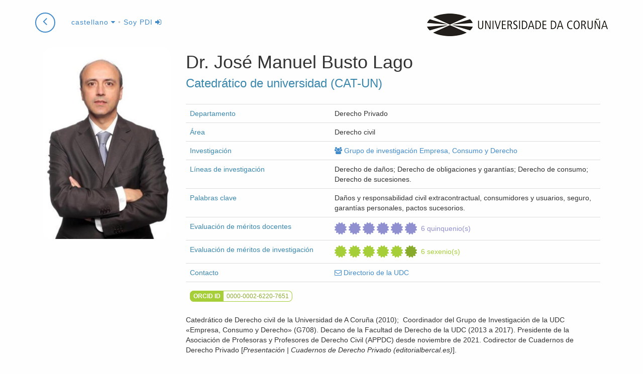

--- FILE ---
content_type: text/html; charset=utf-8
request_url: https://pdi.udc.es/es/File/Pdi/R899E
body_size: 478051
content:

<!DOCTYPE html>
<html>
<head>
    <meta charset="utf-8" />
    <meta name="viewport" content="width=device-width, initial-scale=0.8">
    <meta http-equiv="X-UA-Compatible" content="IE=edge">
    <title>Ficha de Jos&#233; Manuel Busto Lago</title>
    <meta name="description" content="Ficha del PDI Jos&#233; Manuel Busto Lago en la Universidad de A Coru&#241;a">
    <link rel="shortcut icon" type="image/x-icon" href="https://www.udc.gal/favicon.ico">
            <link rel="alternate" href="https://pdi.udc.es/gl/File/Pdi/R899E" hreflang="gl" />
        <link rel="alternate" href="https://pdi.udc.es/en/File/Pdi/R899E" hreflang="en" />

    <link href="/Content/css?v=HFqEMTwGB9JLu2F460AgXQXlScOk3cO-196HA9Do6nU1" rel="stylesheet"/>

    <script src="/bundles/jquery?v=5ArnmFPaZHgH1l3Zj9MsgFgYe49e-44vSyISrCsFbuU1"></script>

    <script src="/bundles/bootstrap?v=KNlMvAdB7ypwrX8sxbt_oPm0QmfyYyaje9Vu_bg4GqU1"></script>

    <script src="/bundles/layout?v=t89sK8b3gcUxxURaYWGN-X9GfCOOkNYJYpU0UfOGY9E1"></script>
    
    
    <link href="/Content/nvd3css?v=iWi0d-FJH0wTQ_c6k58BsvitlMi4geQLPxuvODnF6Uo1" rel="stylesheet"/>

    <script src="/bundles/nvd3js?v=NQhj0pfZH6Zac0VMdxc4Lx02V8741MEyWY5z4uGktDs1"></script>


    <script>
        function researchData() {
                                        return [{"key":"Proyectos I+D+I","values":[{"key":1996,"value":1,"color":"#1f77b4"},{"key":1997,"value":0,"color":"#1f77b4"},{"key":1998,"value":0,"color":"#1f77b4"},{"key":1999,"value":1,"color":"#1f77b4"},{"key":2000,"value":0,"color":"#1f77b4"},{"key":2001,"value":0,"color":"#1f77b4"},{"key":2002,"value":0,"color":"#1f77b4"},{"key":2003,"value":1,"color":"#1f77b4"},{"key":2004,"value":0,"color":"#1f77b4"},{"key":2005,"value":0,"color":"#1f77b4"},{"key":2006,"value":0,"color":"#1f77b4"},{"key":2007,"value":1,"color":"#1f77b4"},{"key":2008,"value":0,"color":"#1f77b4"},{"key":2009,"value":1,"color":"#1f77b4"},{"key":2010,"value":2,"color":"#1f77b4"},{"key":2011,"value":2,"color":"#1f77b4"},{"key":2012,"value":0,"color":"#1f77b4"},{"key":2013,"value":2,"color":"#1f77b4"},{"key":2014,"value":1,"color":"#1f77b4"},{"key":2015,"value":2,"color":"#1f77b4"},{"key":2016,"value":1,"color":"#1f77b4"},{"key":2017,"value":1,"color":"#1f77b4"},{"key":2018,"value":2,"color":"#1f77b4"},{"key":2019,"value":1,"color":"#1f77b4"},{"key":2020,"value":3,"color":"#1f77b4"},{"key":2021,"value":1,"color":"#1f77b4"},{"key":2022,"value":1,"color":"#1f77b4"},{"key":2023,"value":1,"color":"#1f77b4"},{"key":2024,"value":2,"color":"#1f77b4"},{"key":2025,"value":0,"color":"#1f77b4"}]},{"key":"Patentes","values":[{"key":1996,"value":0,"color":"#aec7e8"},{"key":1997,"value":0,"color":"#aec7e8"},{"key":1998,"value":0,"color":"#aec7e8"},{"key":1999,"value":0,"color":"#aec7e8"},{"key":2000,"value":0,"color":"#aec7e8"},{"key":2001,"value":0,"color":"#aec7e8"},{"key":2002,"value":0,"color":"#aec7e8"},{"key":2003,"value":0,"color":"#aec7e8"},{"key":2004,"value":0,"color":"#aec7e8"},{"key":2005,"value":0,"color":"#aec7e8"},{"key":2006,"value":0,"color":"#aec7e8"},{"key":2007,"value":0,"color":"#aec7e8"},{"key":2008,"value":0,"color":"#aec7e8"},{"key":2009,"value":0,"color":"#aec7e8"},{"key":2010,"value":0,"color":"#aec7e8"},{"key":2011,"value":0,"color":"#aec7e8"},{"key":2012,"value":0,"color":"#aec7e8"},{"key":2013,"value":0,"color":"#aec7e8"},{"key":2014,"value":0,"color":"#aec7e8"},{"key":2015,"value":0,"color":"#aec7e8"},{"key":2016,"value":0,"color":"#aec7e8"},{"key":2017,"value":0,"color":"#aec7e8"},{"key":2018,"value":0,"color":"#aec7e8"},{"key":2019,"value":0,"color":"#aec7e8"},{"key":2020,"value":0,"color":"#aec7e8"},{"key":2021,"value":0,"color":"#aec7e8"},{"key":2022,"value":0,"color":"#aec7e8"},{"key":2023,"value":0,"color":"#aec7e8"},{"key":2024,"value":0,"color":"#aec7e8"},{"key":2025,"value":0,"color":"#aec7e8"}]},{"key":"Artículos","values":[{"key":1996,"value":2,"color":"#ff7f0e"},{"key":1997,"value":6,"color":"#ff7f0e"},{"key":1998,"value":4,"color":"#ff7f0e"},{"key":1999,"value":4,"color":"#ff7f0e"},{"key":2000,"value":0,"color":"#ff7f0e"},{"key":2001,"value":3,"color":"#ff7f0e"},{"key":2002,"value":3,"color":"#ff7f0e"},{"key":2003,"value":9,"color":"#ff7f0e"},{"key":2004,"value":3,"color":"#ff7f0e"},{"key":2005,"value":4,"color":"#ff7f0e"},{"key":2006,"value":2,"color":"#ff7f0e"},{"key":2007,"value":5,"color":"#ff7f0e"},{"key":2008,"value":3,"color":"#ff7f0e"},{"key":2009,"value":2,"color":"#ff7f0e"},{"key":2010,"value":6,"color":"#ff7f0e"},{"key":2011,"value":7,"color":"#ff7f0e"},{"key":2012,"value":3,"color":"#ff7f0e"},{"key":2013,"value":4,"color":"#ff7f0e"},{"key":2014,"value":8,"color":"#ff7f0e"},{"key":2015,"value":3,"color":"#ff7f0e"},{"key":2016,"value":3,"color":"#ff7f0e"},{"key":2017,"value":6,"color":"#ff7f0e"},{"key":2018,"value":3,"color":"#ff7f0e"},{"key":2019,"value":2,"color":"#ff7f0e"},{"key":2020,"value":5,"color":"#ff7f0e"},{"key":2021,"value":2,"color":"#ff7f0e"},{"key":2022,"value":3,"color":"#ff7f0e"},{"key":2023,"value":4,"color":"#ff7f0e"},{"key":2024,"value":4,"color":"#ff7f0e"},{"key":2025,"value":2,"color":"#ff7f0e"}]},{"key":"Libros","values":[{"key":1996,"value":0,"color":"#2ca02c"},{"key":1997,"value":0,"color":"#2ca02c"},{"key":1998,"value":2,"color":"#2ca02c"},{"key":1999,"value":0,"color":"#2ca02c"},{"key":2000,"value":2,"color":"#2ca02c"},{"key":2001,"value":1,"color":"#2ca02c"},{"key":2002,"value":3,"color":"#2ca02c"},{"key":2003,"value":0,"color":"#2ca02c"},{"key":2004,"value":0,"color":"#2ca02c"},{"key":2005,"value":1,"color":"#2ca02c"},{"key":2006,"value":1,"color":"#2ca02c"},{"key":2007,"value":2,"color":"#2ca02c"},{"key":2008,"value":1,"color":"#2ca02c"},{"key":2009,"value":1,"color":"#2ca02c"},{"key":2010,"value":4,"color":"#2ca02c"},{"key":2011,"value":0,"color":"#2ca02c"},{"key":2012,"value":0,"color":"#2ca02c"},{"key":2013,"value":1,"color":"#2ca02c"},{"key":2014,"value":1,"color":"#2ca02c"},{"key":2015,"value":1,"color":"#2ca02c"},{"key":2016,"value":1,"color":"#2ca02c"},{"key":2017,"value":0,"color":"#2ca02c"},{"key":2018,"value":2,"color":"#2ca02c"},{"key":2019,"value":1,"color":"#2ca02c"},{"key":2020,"value":0,"color":"#2ca02c"},{"key":2021,"value":0,"color":"#2ca02c"},{"key":2022,"value":1,"color":"#2ca02c"},{"key":2023,"value":0,"color":"#2ca02c"},{"key":2024,"value":0,"color":"#2ca02c"},{"key":2025,"value":0,"color":"#2ca02c"}]},{"key":"Capítulos de libro","values":[{"key":1996,"value":0,"color":"#ffbb78"},{"key":1997,"value":1,"color":"#ffbb78"},{"key":1998,"value":0,"color":"#ffbb78"},{"key":1999,"value":0,"color":"#ffbb78"},{"key":2000,"value":1,"color":"#ffbb78"},{"key":2001,"value":4,"color":"#ffbb78"},{"key":2002,"value":5,"color":"#ffbb78"},{"key":2003,"value":2,"color":"#ffbb78"},{"key":2004,"value":2,"color":"#ffbb78"},{"key":2005,"value":2,"color":"#ffbb78"},{"key":2006,"value":8,"color":"#ffbb78"},{"key":2007,"value":4,"color":"#ffbb78"},{"key":2008,"value":3,"color":"#ffbb78"},{"key":2009,"value":12,"color":"#ffbb78"},{"key":2010,"value":3,"color":"#ffbb78"},{"key":2011,"value":1,"color":"#ffbb78"},{"key":2012,"value":1,"color":"#ffbb78"},{"key":2013,"value":8,"color":"#ffbb78"},{"key":2014,"value":3,"color":"#ffbb78"},{"key":2015,"value":2,"color":"#ffbb78"},{"key":2016,"value":1,"color":"#ffbb78"},{"key":2017,"value":6,"color":"#ffbb78"},{"key":2018,"value":6,"color":"#ffbb78"},{"key":2019,"value":2,"color":"#ffbb78"},{"key":2020,"value":7,"color":"#ffbb78"},{"key":2021,"value":10,"color":"#ffbb78"},{"key":2022,"value":8,"color":"#ffbb78"},{"key":2023,"value":0,"color":"#ffbb78"},{"key":2024,"value":5,"color":"#ffbb78"},{"key":2025,"value":2,"color":"#ffbb78"}]},{"key":"Tesis","values":[{"key":1996,"value":0,"color":"#98df8a"},{"key":1997,"value":0,"color":"#98df8a"},{"key":1998,"value":0,"color":"#98df8a"},{"key":1999,"value":0,"color":"#98df8a"},{"key":2000,"value":0,"color":"#98df8a"},{"key":2001,"value":0,"color":"#98df8a"},{"key":2002,"value":0,"color":"#98df8a"},{"key":2003,"value":0,"color":"#98df8a"},{"key":2004,"value":0,"color":"#98df8a"},{"key":2005,"value":0,"color":"#98df8a"},{"key":2006,"value":0,"color":"#98df8a"},{"key":2007,"value":0,"color":"#98df8a"},{"key":2008,"value":0,"color":"#98df8a"},{"key":2009,"value":0,"color":"#98df8a"},{"key":2010,"value":0,"color":"#98df8a"},{"key":2011,"value":0,"color":"#98df8a"},{"key":2012,"value":0,"color":"#98df8a"},{"key":2013,"value":0,"color":"#98df8a"},{"key":2014,"value":0,"color":"#98df8a"},{"key":2015,"value":0,"color":"#98df8a"},{"key":2016,"value":0,"color":"#98df8a"},{"key":2017,"value":0,"color":"#98df8a"},{"key":2018,"value":0,"color":"#98df8a"},{"key":2019,"value":0,"color":"#98df8a"},{"key":2020,"value":0,"color":"#98df8a"},{"key":2021,"value":0,"color":"#98df8a"},{"key":2022,"value":1,"color":"#98df8a"},{"key":2023,"value":0,"color":"#98df8a"},{"key":2024,"value":1,"color":"#98df8a"},{"key":2025,"value":0,"color":"#98df8a"}]},{"key":"Comunicaciones","values":[{"key":1996,"value":0,"color":"#aad"},{"key":1997,"value":0,"color":"#aad"},{"key":1998,"value":1,"color":"#aad"},{"key":1999,"value":0,"color":"#aad"},{"key":2000,"value":1,"color":"#aad"},{"key":2001,"value":0,"color":"#aad"},{"key":2002,"value":0,"color":"#aad"},{"key":2003,"value":1,"color":"#aad"},{"key":2004,"value":0,"color":"#aad"},{"key":2005,"value":0,"color":"#aad"},{"key":2006,"value":0,"color":"#aad"},{"key":2007,"value":0,"color":"#aad"},{"key":2008,"value":0,"color":"#aad"},{"key":2009,"value":0,"color":"#aad"},{"key":2010,"value":0,"color":"#aad"},{"key":2011,"value":1,"color":"#aad"},{"key":2012,"value":1,"color":"#aad"},{"key":2013,"value":2,"color":"#aad"},{"key":2014,"value":1,"color":"#aad"},{"key":2015,"value":1,"color":"#aad"},{"key":2016,"value":1,"color":"#aad"},{"key":2017,"value":5,"color":"#aad"},{"key":2018,"value":1,"color":"#aad"},{"key":2019,"value":2,"color":"#aad"},{"key":2020,"value":3,"color":"#aad"},{"key":2021,"value":1,"color":"#aad"},{"key":2022,"value":3,"color":"#aad"},{"key":2023,"value":2,"color":"#aad"},{"key":2024,"value":3,"color":"#aad"},{"key":2025,"value":2,"color":"#aad"}]}]
        };
        function researchDataPie() {
                                        return [{"key":"Proyectos I+D+I","value":27,"color":"#1f77b4"},{"key":"Patentes","value":0,"color":"#aec7e8"},{"key":"Artículos","value":117,"color":"#ff7f0e"},{"key":"Libros","value":26,"color":"#2ca02c"},{"key":"Capítulos de libro","value":110,"color":"#ffbb78"},{"key":"Tesis","value":2,"color":"#98df8a"},{"key":"Comunicaciones","value":32,"color":"#aad"}]
        }
    </script>
    <script src="/bundles/pdi-local?v=hufJ5DgQdZkUle_xFPNSTOZ1F5nnz5jCrVfe6DkrSJ81"></script>


</head>
<body id="page-top" data-spy="scroll" data-target=".navbar-research" class="udc-pdifile details">

    


<nav class="navbar navbar-research navbar-fixed-top" role="navigation">
    <div class="container">
        <div class="navbar-header">
            <p class="pull-right logo hidden-xs">
                <a href="https://www.udc.es">
                    <span title="Universidade da Coruña"
                          class="udc-logo"></span>
                </a>
            </p>
                <a href="/es" class="btn btn-circle" style="margin-right: 0.5em;">
                    <i class="fa fa-angle-left animated"></i>
                </a>
            <div class="dropdown">
                <a class="dropdown-toggle" data-toggle="dropdown" href="#">
                    castellano <i class="fa fa-caret-down"></i></a>
                <ul class="dropdown-menu" role="menu" aria-labelledby="dropdownMenu">
                        <li class=''>



                            <a href="/gl/File/Pdi/R899E" tabindex="-1">galego</a>
                        </li>
                        <li class='disabled'>



                            <a href="/es/File/Pdi/R899E" tabindex="-1">castellano</a>
                        </li>
                        <li class=''>



                            <a href="/en/File/Pdi/R899E" tabindex="-1">english</a>
                        </li>
                </ul>
                    <span class="header-command">

                            &bull; <a href="/Auth?returnUrl=/es/File/Pdi/R899E" title="Identificarse como PDI">Soy PDI <i class="fa fa-sign-in"></i></a>
                    </span>
                </div>

            </div>
        <!-- /.navbar-collapse -->
        </div>
    <!-- /.container -->
    </nav>

    


<div class="details">
    <div class="container">
        <div class="row">


            <section class="col-md-12 header">
                <aside class="col-xs-8 col-sm-6 col-md-3" style="display:inherited">

                    <div class="pdi-picture-block" style="display: block">
                        <h4 class="pdi-picture">
                            <img class="img-responsive" src="/Upload/ProfilePhotos/7dd1e67b-a6b3-4209-b207-79bc2cbf7bc2.jpg" alt='Jos&#233; Manuel Busto Lago' />
                        </h4>
                    </div>
                </aside>

                <div class="col-xs-12 col-sm-12 col-md-9">
                    <header>
                        <hgroup>
                            <h1>
Dr.                                Jos&#233; Manuel
                                Busto Lago &nbsp;
                            </h1>
                            <h3>Catedr&#225;tico de universidad (CAT-UN)</h3>
                        </hgroup>
                    </header>
                    
                    <section class="resume">
                        <table class="table first-col-header">
                                    <tr>
            <td>Departamento</td>
            <td>Derecho Privado</td>
        </tr>

                                    <tr>
            <td>&#193;rea</td>
            <td>Derecho civil</td>
        </tr>


                                <tr>
                                    <td style="width:35%">
                                        Investigaci&#243;n
                                    </td>
                                    <td>
                                                    <span><a href="https://investigacion.udc.es/es/Research/Details/G000708" class="tooltipstered" title="Ver informaci&#243;n en el cat&#225;logo de investigaci&#243;n" target="_blank"><i class="fa fa-group gray"></i>&nbsp;Grupo de investigaci&#243;n Empresa, Consumo y Derecho</a></span>
                                                                            </td>
                                </tr>
                                <tr>
                                    <td>L&#237;neas de investigaci&#243;n</td>
                                    <td>
Derecho de da&#241;os; Derecho de obligaciones y garant&#237;as; Derecho de consumo; Derecho de sucesiones.                                    </td>
                                </tr>
                                    <tr>
                                        <td>Palabras clave</td>
                                        <td>Da&#241;os y responsabilidad civil extracontractual, consumidores y usuarios, seguro, garant&#237;as personales, pactos sucesorios.</td>
                                    </tr>


                                <tr class="data-quinquenios ">
                                    <td class="item-label"> Evaluaci&#243;n de m&#233;ritos docentes</td>
                                    <td style="position: relative;">
                                        <span class="item-value" style="padding-right:1em;">
                                                <span class="fa fa-certificate fa-2x" title="Evaluaci&#243;n de m&#233;ritos docentes (6)"></span>
                                                <span class="fa fa-certificate fa-2x" title="Evaluaci&#243;n de m&#233;ritos docentes (6)"></span>
                                                <span class="fa fa-certificate fa-2x" title="Evaluaci&#243;n de m&#233;ritos docentes (6)"></span>
                                                <span class="fa fa-certificate fa-2x" title="Evaluaci&#243;n de m&#233;ritos docentes (6)"></span>
                                                <span class="fa fa-certificate fa-2x" title="Evaluaci&#243;n de m&#233;ritos docentes (6)"></span>
                                                <span class="fa fa-certificate fa-2x" title="Evaluaci&#243;n de m&#233;ritos docentes (6)"></span>
                                            <span class="data-legend">6 quinquenio(s)</span>
                                        </span>

                                    </td>
                                </tr>

                                <tr class="data-sexenios ">
                                    <td class="item-label">Evaluaci&#243;n de m&#233;ritos de investigaci&#243;n</td>
                                    <td style="position: relative;">
                                        <span class="item-value" style="padding-right:1em;">
                                                <span class="fa fa-certificate fa-2x" title="Evaluaci&#243;n de m&#233;ritos de investigaci&#243;n (5)"></span>
                                                <span class="fa fa-certificate fa-2x" title="Evaluaci&#243;n de m&#233;ritos de investigaci&#243;n (5)"></span>
                                                <span class="fa fa-certificate fa-2x" title="Evaluaci&#243;n de m&#233;ritos de investigaci&#243;n (5)"></span>
                                                <span class="fa fa-certificate fa-2x" title="Evaluaci&#243;n de m&#233;ritos de investigaci&#243;n (5)"></span>
                                                <span class="fa fa-certificate fa-2x" title="Evaluaci&#243;n de m&#233;ritos de investigaci&#243;n (5)"></span>
                                                                                            <span class="fa tipo02 fa-certificate fa-2x" title="Evaluaci&#243;n de m&#233;ritos por transferencia (1)"></span>

                                            <span class="data-legend">6 sexenio(s)</span>

                                        </span>

                                    </td>
                                </tr>
                            <tr>
                                <td>Contacto</td>
                                <td>
                                    <a href="http://directorio.udc.es/persons/25804" title="contacto" target="_blank"><i class="fa fa-envelope-o"></i> Directorio de la UDC</a>
                                </td>
                            </tr>

                                <tr>
                                    <td colspan="2">
                                            <a href="http://orcid.org/0000-0002-6220-7651" class="research-id orcid tooltipstered" target="_blank" title="Abre la p&#225;gina del PDI en ORCID">
                                                <span class="label-research">Orcid id</span><span class="data-id">0000-0002-6220-7651</span>
                                            </a>
                                                                                                                    </td>
                                </tr>
                        </table>
                    </section>

                        <section class="pdi-resume">
                            <div class="editable-block view">







<p>Catedrático de Derecho civil de la Universidad de A
Coruña (2010);&nbsp; Coordinador del Grupo de Investigación de la UDC «Empresa, Consumo y Derecho» (G708). Decano de la Facultad
de Derecho de la UDC (2013 a 2017). Presidente de la Asociación de Profesoras y Profesores de Derecho Civil (APPDC) desde noviembre de 2021. Codirector de Cuadernos de Derecho Privado [<em>Presentación | Cuadernos de Derecho Privado (editorialbercal.es)</em>].</p><p>Es autor de numerosas publicaciones en materia de
Derecho de daños, de Derecho de consumo, Derecho de garantías en la contratación (nacional e internacional) y de Derecho civil propio de Galicia (Derecho de sucesiones y Derechos reales).
En estos ámbitos de conocimiento merecen ser destacadas sus monografías: <em>El contrato de permuta financiera como instrumento de cobertura del riesgo del tipo de interés</em>, Ed. Aranzadi, Cizur Menor, 2018; <em>Reclamaciones de consumo (Materiales para la construcción de un Tratado del Derecho de consumo)</em>, Ed. Aranzadi, 2020 (4ª edic.); <em>Los
riesgos del desarrollo en una visión comparada (Derecho argentino y Derecho español),</em>
Ed. Reus Madrid, 2010; <em>El control del cumplimiento de la legalidad
urbanística en los contratos sobre vivienda: la compraventa de “viviendas” sin
licencia</em>, Ed. Aranzadi, 2010;
<em>Las garantías personales atípicas
en el Ordenamiento jurídico español: Configuración jurídica de las garantías a
primer requerimiento y autónomas,</em> Ed. Aranzadi, 2006; <em>La antijuridicidad del daño
resarcible en la responsabilidad civil extracontractual,</em> Ed. Tecnos, Madrid, 1998;
<em>Régimen jurídico estatutario del personal
facultativo al servicio del SERGAS (Análisis de su responsabilidad civil y
disciplinaria), </em>Santiago de Compostela, 2001. Asimismo, es coautor y
coordinador del <em>Tratado de
responsabilidad civil </em>(dirigido por L.
F. Reglero Campos), Ed. Aranzadi, Cizur Menor, 5ª edic., 2014; de las <em>Lecciones de responsabilidad civil,</em> Ed.
Aranzadi, Cizur Menor, 2013 (2ª edic.); de <em>Ley
de Contrato de Seguro</em> (L. F. Reglero
Campos y J. A. Badillo, Coords.),
Ed. Aranzadi, 2022 (4ª edic.). Es también coautor de los <em>Comentarios al TR de la Ley General
para la Defensa
de los Consumidores y Usuarios </em>(R.
Bercovitz, Dir.), Ed. Aranzadi, 2015 (2ª edic.); de los&nbsp;<em>Comentarios a la Ley de Contratos de Crédito
al Consumo</em> (M. J. Marín, Dir.), Ed. Aranzadi, 2014; de <em>﻿Los contratos de préstamo inmobiliario </em>﻿(KJ Albiez y MªL Moreno, Coords.), Ed. Bosch, Madrid, 2020﻿; así como de la obra <em>Derecho de
sucesiones</em>, Ed. Tecnos, Madrid, 2009; y del <em>Tratado de contratos</em> (R.
Bercovitz, Dir.), Ed. Tirant lo Blanch, Valencia, 2024 (4ª edic.). Es ponente habitual en Congresos y
Seminarios sobre temas de su especialidad (consumo, responsabilidad civil y
seguro y Derecho de sucesiones) en diversas Universidades españolas,
iberoamericanas y europeas. </p><p>Es colaborador habitual del Centro de Estudios de
Consumo de la Universidad
de Castilla – La Mancha
(CESCO), así como en los cursos de formación organizados por el Consejo General
del Poder Judicial (en materias de Derecho de consumo, Derecho de daños y
Derecho civil de Galicia). Forma parte de la Sección española de la <em>«Association Henri
Capitant (des amis de la Culture Juridique
 Française)»;</em>&nbsp;fue miembro del Consejo de Redacción
de <em>Aranzadi Civil-Mercantil</em> y lo es del
Consejo Asesor de <em>Derecho Privado y
Constitución</em>. Actualmente es miembro (Secretario) del Patronato de la Fundación INADE e integrante de la <em>﻿Comisión Superior para o Estudo e Desenvolvemento do Dereito Civil Galego&nbsp;</em>﻿(Consellería de Presidencia, Administracións Públicas e Xustiza de la Xunta de Galicia)﻿.</p>                                                                                                                                                                                                                                </div>
                            <footer>
                                <div class="pull-right command">
                                    <p><a href class='retryButton' title="Intenta guardar de nuevo los cambios">reintentar<span class="fa fa-save"></span></a></p>
                                </div>
                                <div class="editor-message pull-right">
                                </div>
                            </footer>
                        </section>
                </div>
            </section>
        </div>
    </div>

    <section class="pdi-block teaching">
        <div class="container">
            <div class="row">
                <header class="col-md-12">
                    <h2>Docencia</h2>
                </header>
                <div class="col-md-12">
                    <h3>Docencia impartida</h3>
                    <p>
                        En este apartado se muestra la docencia impartida en grados, m&#225;steres y resto de estudios oficiales en los &#250;ltimos 6 a&#241;os.     <span class="label label-info source tooltipstered" title="            <p>Acceda desde un navegador dentro de la UDC o con&#233;ctese a la VPN de la UDC para ver esta informaci&#243;n.</p>
        "><i class="fa fa-info-circle"></i> </span>

                    </p>
                    <ul id="tabTeaching" class="nav nav-tabs">

                            <li class='active'>
                                <a href='#teachingResults2025' data-toggle="tab">2025/2026</a>
                            </li>
                            <li class=''>
                                <a href='#teachingResults2024' data-toggle="tab">2024/2025</a>
                            </li>
                            <li class=''>
                                <a href='#teachingResults2023' data-toggle="tab">2023/2024</a>
                            </li>
                            <li class=''>
                                <a href='#teachingResults2022' data-toggle="tab">2022/2023</a>
                            </li>
                            <li class=''>
                                <a href='#teachingResults2021' data-toggle="tab">2021/2022</a>
                            </li>
                            <li class=''>
                                <a href='#teachingResults2020' data-toggle="tab">2020/2021</a>
                            </li>
                    </ul>
                    <div class="tab-content">
                            <div class='tab-pane fade in active' id='teachingResults2025'>
                                <table class="table table-striped table-condensed">
                                    <thead>
                                        <tr>
                                            <th>Asignatura y estudios en la que se imparte</th>
                                            <th class="hidden-xs">Car&#225;cter</th>
                                            <th class="tooltipstered right" title="Horas de docencia a distancia">Horas a distancia</th>
                                            <th class="tooltipstered right" title="Horas totales: Incluye las horas te&#243;ricas y pr&#225;cticas en las licenciaturas/diplomaturas e ingenier&#237;as y la suma de todos los tipos de horas en los grados.">Horas totales</th>
                                        </tr>
                                    </thead>
                                    <tbody>
                                        <tr>
                                            <td>
                                                Derecho de la Propiedad Inmobiliaria


                                                        <div class="studies">
                                                                <a href='http://estudos.udc.es/es/study/start/612G01V01/2025' target="blank" title="Ver informaci&#243;n en el portal de estudios" class="tooltipstered">Grado en Derecho</a>
                                                                                                                    </div>

                                            </td>
                                            <td class="hidden-xs">
                                                Optativo
                                            </td>
                                            <td class="right">
                                                0
                                            </td>
                                            <td class="right">
                                                31,5
                                            </td>
                                        </tr>
                                        <tr>
                                            <td>
                                                Derechos Reales


                                                        <div class="studies">
                                                                <a href='http://estudos.udc.es/es/study/start/612G01V01/2025' target="blank" title="Ver informaci&#243;n en el portal de estudios" class="tooltipstered">Grado en Derecho</a>
                                                                                                                    </div>
                                                        <div class="studies">
                                                                <a href='http://estudos.udc.es/es/study/start/611G03V01/2025' target="blank" title="Ver informaci&#243;n en el portal de estudios" class="tooltipstered">Programa de simultaneidad del Grado en Administraci&#243;n y Direcci&#243;n de Empresas y el Grado en Derecho</a>
                                                                                                                    </div>

                                            </td>
                                            <td class="hidden-xs">
                                                Obligatorio
                                            </td>
                                            <td class="right">
                                                0
                                            </td>
                                            <td class="right">
                                                85
                                            </td>
                                        </tr>
                                        <tr>
                                            <td>
                                                Pr&#225;ctica Sustantiva Civil II


                                                        <div class="studies">
                                                                <a href='http://estudos.udc.es/es/study/start/4553V01/2025' target="blank" title="Ver informaci&#243;n en el portal de estudios" class="tooltipstered">M&#225;ster Universitario en Abogac&#237;a y Procura</a>
                                                                                                                    </div>

                                            </td>
                                            <td class="hidden-xs">
                                                Obligatorio
                                            </td>
                                            <td class="right">
                                                0
                                            </td>
                                            <td class="right">
                                                18
                                            </td>
                                        </tr>
                                    </tbody>

                                </table>

                            </div>
                            <div class='tab-pane fade in' id='teachingResults2024'>
                                <table class="table table-striped table-condensed">
                                    <thead>
                                        <tr>
                                            <th>Asignatura y estudios en la que se imparte</th>
                                            <th class="hidden-xs">Car&#225;cter</th>
                                            <th class="tooltipstered right" title="Horas de docencia a distancia">Horas a distancia</th>
                                            <th class="tooltipstered right" title="Horas totales: Incluye las horas te&#243;ricas y pr&#225;cticas en las licenciaturas/diplomaturas e ingenier&#237;as y la suma de todos los tipos de horas en los grados.">Horas totales</th>
                                        </tr>
                                    </thead>
                                    <tbody>
                                        <tr>
                                            <td>
                                                Derecho de la Propiedad Inmobiliaria


                                                        <div class="studies">
                                                                <span class="nolink">Grado en Derecho</span>
                                                                                                                    </div>

                                            </td>
                                            <td class="hidden-xs">
                                                Optativo
                                            </td>
                                            <td class="right">
                                                0
                                            </td>
                                            <td class="right">
                                                31,5
                                            </td>
                                        </tr>
                                        <tr>
                                            <td>
                                                Derechos Reales


                                                        <div class="studies">
                                                                <span class="nolink">Grado en Derecho</span>
                                                                                                                    </div>
                                                        <div class="studies">
                                                                <span class="nolink">Programa de simultaneidad del Grado en Administraci&#243;n y Direcci&#243;n de Empresas y el Grado en Derecho</span>
                                                                                                                    </div>

                                            </td>
                                            <td class="hidden-xs">
                                                Obligatorio
                                            </td>
                                            <td class="right">
                                                0
                                            </td>
                                            <td class="right">
                                                85
                                            </td>
                                        </tr>
                                    </tbody>

                                </table>

                            </div>
                            <div class='tab-pane fade in' id='teachingResults2023'>
                                <table class="table table-striped table-condensed">
                                    <thead>
                                        <tr>
                                            <th>Asignatura y estudios en la que se imparte</th>
                                            <th class="hidden-xs">Car&#225;cter</th>
                                            <th class="tooltipstered right" title="Horas de docencia a distancia">Horas a distancia</th>
                                            <th class="tooltipstered right" title="Horas totales: Incluye las horas te&#243;ricas y pr&#225;cticas en las licenciaturas/diplomaturas e ingenier&#237;as y la suma de todos los tipos de horas en los grados.">Horas totales</th>
                                        </tr>
                                    </thead>
                                    <tbody>
                                        <tr>
                                            <td>
                                                Derecho de la Propiedad Inmobiliaria


                                                        <div class="studies">
                                                                <span class="nolink">Grado en Derecho</span>
                                                                                                                    </div>

                                            </td>
                                            <td class="hidden-xs">
                                                Optativo
                                            </td>
                                            <td class="right">
                                                0
                                            </td>
                                            <td class="right">
                                                31,5
                                            </td>
                                        </tr>
                                        <tr>
                                            <td>
                                                Derechos Reales


                                                        <div class="studies">
                                                                <span class="nolink">Grado en Derecho</span>
                                                                                                                    </div>
                                                        <div class="studies">
                                                                <span class="nolink">Programa de simultaneidad del Grado en Administraci&#243;n y Direcci&#243;n de Empresas y el Grado en Derecho</span>
                                                                                                                    </div>

                                            </td>
                                            <td class="hidden-xs">
                                                Obligatorio
                                            </td>
                                            <td class="right">
                                                0
                                            </td>
                                            <td class="right">
                                                85
                                            </td>
                                        </tr>
                                        <tr>
                                            <td>
                                                Trabajo Fin de M&#225;ster


                                                        <div class="studies">
                                                                <span class="nolink">M&#225;ster Universitario en Abogac&#237;a</span>
                                                                                                                    </div>

                                            </td>
                                            <td class="hidden-xs">
                                                Obligatorio
                                            </td>
                                            <td class="right">
                                                0
                                            </td>
                                            <td class="right">
                                                24
                                            </td>
                                        </tr>
                                        <tr>
                                            <td>
                                                Trabajo Fin de M&#225;ster. Derecho Inmobiliario y de la Construcci&#243;n


                                                        <div class="studies">
                                                                <span class="nolink">Master Universitario en Asesoramiento Jur&#237;dico Empresarial</span>
                                                                                                                    </div>

                                            </td>
                                            <td class="hidden-xs">
                                                Obligatorio
                                            </td>
                                            <td class="right">
                                                0
                                            </td>
                                            <td class="right">
                                                3
                                            </td>
                                        </tr>
                                    </tbody>

                                </table>

                            </div>
                            <div class='tab-pane fade in' id='teachingResults2022'>
                                <table class="table table-striped table-condensed">
                                    <thead>
                                        <tr>
                                            <th>Asignatura y estudios en la que se imparte</th>
                                            <th class="hidden-xs">Car&#225;cter</th>
                                            <th class="tooltipstered right" title="Horas de docencia a distancia">Horas a distancia</th>
                                            <th class="tooltipstered right" title="Horas totales: Incluye las horas te&#243;ricas y pr&#225;cticas en las licenciaturas/diplomaturas e ingenier&#237;as y la suma de todos los tipos de horas en los grados.">Horas totales</th>
                                        </tr>
                                    </thead>
                                    <tbody>
                                        <tr>
                                            <td>
                                                Derecho de la Propiedad Inmobiliaria


                                                        <div class="studies">
                                                                <span class="nolink">Grado en Derecho</span>
                                                                                                                    </div>

                                            </td>
                                            <td class="hidden-xs">
                                                Optativo
                                            </td>
                                            <td class="right">
                                                0
                                            </td>
                                            <td class="right">
                                                31,5
                                            </td>
                                        </tr>
                                        <tr>
                                            <td>
                                                Derechos Reales


                                                        <div class="studies">
                                                                <span class="nolink">Grado en Derecho</span>
                                                                                                                    </div>
                                                        <div class="studies">
                                                                <span class="nolink">Programa de simultaneidad del Grado en Administraci&#243;n y Direcci&#243;n de Empresas y el Grado en Derecho</span>
                                                                                                                    </div>

                                            </td>
                                            <td class="hidden-xs">
                                                Obligatorio
                                            </td>
                                            <td class="right">
                                                0
                                            </td>
                                            <td class="right">
                                                92,5
                                            </td>
                                        </tr>
                                        <tr>
                                            <td>
                                                Trabajo Fin de M&#225;ster


                                                        <div class="studies">
                                                                <span class="nolink">M&#225;ster Universitario en Abogac&#237;a</span>
                                                                                                                    </div>

                                            </td>
                                            <td class="hidden-xs">
                                                Obligatorio
                                            </td>
                                            <td class="right">
                                                0
                                            </td>
                                            <td class="right">
                                                12
                                            </td>
                                        </tr>
                                    </tbody>

                                </table>

                            </div>
                            <div class='tab-pane fade in' id='teachingResults2021'>
                                <table class="table table-striped table-condensed">
                                    <thead>
                                        <tr>
                                            <th>Asignatura y estudios en la que se imparte</th>
                                            <th class="hidden-xs">Car&#225;cter</th>
                                            <th class="tooltipstered right" title="Horas de docencia a distancia">Horas a distancia</th>
                                            <th class="tooltipstered right" title="Horas totales: Incluye las horas te&#243;ricas y pr&#225;cticas en las licenciaturas/diplomaturas e ingenier&#237;as y la suma de todos los tipos de horas en los grados.">Horas totales</th>
                                        </tr>
                                    </thead>
                                    <tbody>
                                        <tr>
                                            <td>
                                                Derecho de Familia


                                                        <div class="studies">
                                                                <span class="nolink">Grado en Derecho</span>
                                                                                                                    </div>
                                                        <div class="studies">
                                                                <span class="nolink">Programa de simultaneidad del Grado en Administraci&#243;n y Direcci&#243;n de Empresas y el Grado en Derecho</span>
                                                                                                                    </div>

                                            </td>
                                            <td class="hidden-xs">
                                                Obligatorio
                                            </td>
                                            <td class="right">
                                                0
                                            </td>
                                            <td class="right">
                                                13
                                            </td>
                                        </tr>
                                        <tr>
                                            <td>
                                                Derechos Reales


                                                        <div class="studies">
                                                                <span class="nolink">Grado en Derecho</span>
                                                                                                                    </div>
                                                        <div class="studies">
                                                                <span class="nolink">Programa de simultaneidad del Grado en Administraci&#243;n y Direcci&#243;n de Empresas y el Grado en Derecho</span>
                                                                                                                    </div>

                                            </td>
                                            <td class="hidden-xs">
                                                Obligatorio
                                            </td>
                                            <td class="right">
                                                0
                                            </td>
                                            <td class="right">
                                                85
                                            </td>
                                        </tr>
                                        <tr>
                                            <td>
                                                Trabajo Fin de Grado


                                                        <div class="studies">
                                                                <span class="nolink">Grado en Derecho</span>
                                                                                                                    </div>
                                                        <div class="studies">
                                                                <span class="nolink">Programa de simultaneidad del Grado en Administraci&#243;n y Direcci&#243;n de Empresas y el Grado en Derecho</span>
                                                                                                                    </div>

                                            </td>
                                            <td class="hidden-xs">
                                                Obligatorio
                                            </td>
                                            <td class="right">
                                                0
                                            </td>
                                            <td class="right">
                                                6
                                            </td>
                                        </tr>
                                        <tr>
                                            <td>
                                                Trabajo Fin de M&#225;ster


                                                        <div class="studies">
                                                                <span class="nolink">M&#225;ster Universitario en Abogac&#237;a</span>
                                                                                                                    </div>

                                            </td>
                                            <td class="hidden-xs">
                                                Obligatorio
                                            </td>
                                            <td class="right">
                                                0
                                            </td>
                                            <td class="right">
                                                12
                                            </td>
                                        </tr>
                                    </tbody>

                                </table>

                            </div>
                            <div class='tab-pane fade in' id='teachingResults2020'>
                                <table class="table table-striped table-condensed">
                                    <thead>
                                        <tr>
                                            <th>Asignatura y estudios en la que se imparte</th>
                                            <th class="hidden-xs">Car&#225;cter</th>
                                            <th class="tooltipstered right" title="Horas de docencia a distancia">Horas a distancia</th>
                                            <th class="tooltipstered right" title="Horas totales: Incluye las horas te&#243;ricas y pr&#225;cticas en las licenciaturas/diplomaturas e ingenier&#237;as y la suma de todos los tipos de horas en los grados.">Horas totales</th>
                                        </tr>
                                    </thead>
                                    <tbody>
                                        <tr>
                                            <td>
                                                Derechos Reales


                                                        <div class="studies">
                                                                <span class="nolink">Grado en Derecho</span>
                                                                                                                    </div>
                                                        <div class="studies">
                                                                <span class="nolink">Programa de simultaneidad del Grado en Administraci&#243;n y Direcci&#243;n de Empresas y el Grado en Derecho</span>
                                                                                                                    </div>

                                            </td>
                                            <td class="hidden-xs">
                                                Obligatorio
                                            </td>
                                            <td class="right">
                                                0
                                            </td>
                                            <td class="right">
                                                85
                                            </td>
                                        </tr>
                                        <tr>
                                            <td>
                                                Pr&#225;ctica Sustantiva Civil I


                                                        <div class="studies">
                                                                <span class="nolink">M&#225;ster Universitario en Abogac&#237;a</span>
                                                                                                                    </div>

                                            </td>
                                            <td class="hidden-xs">
                                                Obligatorio
                                            </td>
                                            <td class="right">
                                                0
                                            </td>
                                            <td class="right">
                                                22
                                            </td>
                                        </tr>
                                        <tr>
                                            <td>
                                                Trabajo Fin de M&#225;ster


                                                        <div class="studies">
                                                                <span class="nolink">M&#225;ster Universitario en Abogac&#237;a</span>
                                                                                                                    </div>

                                            </td>
                                            <td class="hidden-xs">
                                                Obligatorio
                                            </td>
                                            <td class="right">
                                                0
                                            </td>
                                            <td class="right">
                                                6
                                            </td>
                                        </tr>
                                        <tr>
                                            <td>
                                                Trabajo Fin de M&#225;ster


                                                        <div class="studies">
                                                                <span class="nolink">Master Universitario en Asesoramiento Jur&#237;dico Empresarial</span>
                                                                                                                    </div>

                                            </td>
                                            <td class="hidden-xs">
                                                Obligatorio
                                            </td>
                                            <td class="right">
                                                0
                                            </td>
                                            <td class="right">
                                                8
                                            </td>
                                        </tr>
                                    </tbody>

                                </table>

                            </div>
                    </div>
                        <button class="btn btn-default pull-right" data-toggle="collapse" data-target="#collapseTutorials"
                                aria-expanded="false" aria-controls="collapseTutorials">
                            <i class="fa fa-graduation-cap"></i>&nbsp;Tutor&#237;as 2025/2026
                        </button>
                        <div class="clearfix"></div>
                        <div class="collapse" id="collapseTutorials">
                            <p>Tutor&#237;as definidas por el/la docente para el curso acad&#233;mico 2025/2026.     <span class="label label-info source tooltipstered" title="            <p>Acceda desde un navegador dentro de la UDC o con&#233;ctese a la VPN de la UDC para ver esta informaci&#243;n.</p>
        "><i class="fa fa-info-circle"></i> </span>
</p>
                                    <h4> Facultad de Derecho </h4>
                                    <table class="table table-condensed table-striped">
                                        <thead>
                                            <tr>
                                                <th>Cuatrimestre</th>
                                                <th>D&#237;a</th>
                                                <th>Lugar</th>
                                            </tr>
                                        </thead>
                                        <tbody>
                                                    <tr>
                                                        <td>
Primer cuatrimestre
                                                        </td>
                                                        <td>
                                                            lunes
                                                            <br />
                                                            15:00 a 17:00
                                                        </td>
                                                        <td>&#193;rea de Dereito Civil</td>
                                                    </tr>
                                                    <tr>
                                                        <td>
Primer cuatrimestre
                                                        </td>
                                                        <td>
                                                            mi&#233;rcoles
                                                            <br />
                                                            15:00 a 17:00
                                                        </td>
                                                        <td>&#193;rea de Dereito Civil</td>
                                                    </tr>
                                                    <tr>
                                                        <td>
Primer cuatrimestre
                                                        </td>
                                                        <td>
                                                            viernes
                                                            <br />
                                                            16:30 a 18:30
                                                        </td>
                                                        <td>&#193;rea de Dereito Civil</td>
                                                    </tr>


                                        </tbody>
                                    </table>
                        </div>
                </div>
                <div class="col-lg-12 col-md-12">
                    <h3>Trabajos de fin de grado y m&#225;ster</h3>
                        <p>Dirigidos o codirigidos por el/la docente desde el a&#241;o 2013.     <span class="label label-info source tooltipstered" title="            <p>Acceda desde un navegador dentro de la UDC o con&#233;ctese a la VPN de la UDC para ver esta informaci&#243;n.</p>
        "><i class="fa fa-info-circle"></i> </span>
</p>
                        <ul id="tabFinalWorkManagement" class="nav nav-tabs">

                                <li class='active'>
                                    <a href='#finalWorkManagement2021' data-toggle="tab">2021/2022</a>
                                </li>
                                <li class=''>
                                    <a href='#finalWorkManagement2020' data-toggle="tab">2020/2021</a>
                                </li>
                                <li class=''>
                                    <a href='#finalWorkManagement2019' data-toggle="tab">2019/2020</a>
                                </li>
                                <li class=''>
                                    <a href='#finalWorkManagement2018' data-toggle="tab">2018/2019</a>
                                </li>
                                <li class=''>
                                    <a href='#finalWorkManagement2017' data-toggle="tab">2017/2018</a>
                                </li>
                                <li class=''>
                                    <a href='#finalWorkManagement2015' data-toggle="tab">2015/2016</a>
                                </li>
                                <li class=''>
                                    <a href='#finalWorkManagement2014' data-toggle="tab">2014/2015</a>
                                </li>
                                <li class=''>
                                    <a href='#finalWorkManagement2013' data-toggle="tab">2013/2014</a>
                                </li>
                        </ul>
                        <div class="tab-content">

                                <div class='tab-pane fade in active' id='finalWorkManagement2021'>
                                    <table class="table table-striped table-responsive">
                                        <thead>
                                            <tr>
                                                <th></th>
                                            </tr>
                                        </thead>
                                        <tbody>
                                                <tr>
                                                    <td>
                                                            <a href="https://www.udc.gal/es/tfe/traballo/?codigo=25369" target="_blank" title="Ver trabajo">An&#225;lisis de una sucesi&#243;n transfronteriza desde la perspectiva del Derecho civil propio de Galicia</a>
                                                    </td>
                                                </tr>
                                                <tr>
                                                    <td>
                                                            <a href="https://www.udc.gal/es/tfe/traballo/?codigo=25392" target="_blank" title="Ver trabajo">La incidencia de las patolog&#237;as previas no declaradas en el contrato de seguro de vida</a>
                                                    </td>
                                                </tr>
                                                <tr>
                                                    <td>
Problem&#225;tica civil y penal de la ocupaci&#243;n ilegal de bienes inmuebles (novedades y casu&#237;stica).                                                    </td>
                                                </tr>
                                                <tr>
                                                    <td>
                                                            <a href="https://www.udc.gal/es/tfe/traballo/?codigo=25397" target="_blank" title="Ver trabajo">Tarjetas Revolving. Consecuencias de los intereses remuneratorios en los cr&#233;ditos revolving.</a>
                                                    </td>
                                                </tr>
                                        </tbody>
                                    </table>


                                </div>
                                <div class='tab-pane fade in' id='finalWorkManagement2020'>
                                    <table class="table table-striped table-responsive">
                                        <thead>
                                            <tr>
                                                <th></th>
                                            </tr>
                                        </thead>
                                        <tbody>
                                                <tr>
                                                    <td>
                                                            <a href="https://www.udc.gal/es/tfe/traballo/?codigo=20601" target="_blank" title="Ver trabajo">Aproximaci&#243;n pr&#225;ctica al baremo de tr&#225;fico</a>
                                                    </td>
                                                </tr>
                                                <tr>
                                                    <td>
                                                            <a href="https://www.udc.gal/es/tfe/traballo/?codigo=20575" target="_blank" title="Ver trabajo">Testar en tiempos del Covid-19: El testamento en epidemia</a>
                                                    </td>
                                                </tr>
                                        </tbody>
                                    </table>


                                </div>
                                <div class='tab-pane fade in' id='finalWorkManagement2019'>
                                    <table class="table table-striped table-responsive">
                                        <thead>
                                            <tr>
                                                <th></th>
                                            </tr>
                                        </thead>
                                        <tbody>
                                                <tr>
                                                    <td>
                                                            <a href="https://www.udc.gal/es/tfe/traballo/?codigo=17052" target="_blank" title="Ver trabajo">El derecho de separaci&#243;n por ausencia de distribuci&#243;n de dividendos en las sociedades de responsabilidad limitada</a>
                                                    </td>
                                                </tr>
                                                <tr>
                                                    <td>
La protecci&#243;n del consumidor de cr&#233;dito hipotecario: las cl&#225;usulas abusivas de intereses de demora                                                    </td>
                                                </tr>
                                                <tr>
                                                    <td>
                                                            <a href="https://www.udc.gal/es/tfe/traballo/?codigo=17170" target="_blank" title="Ver trabajo">Validez de cl&#225;usulas financieras en pr&#233;stamo con garant&#237;a hipotecaria entre empresarios y responsabilidad de la prestataria y de su &#243;rgano de administraci&#243;n</a>
                                                    </td>
                                                </tr>
                                        </tbody>
                                    </table>


                                </div>
                                <div class='tab-pane fade in' id='finalWorkManagement2018'>
                                    <table class="table table-striped table-responsive">
                                        <thead>
                                            <tr>
                                                <th></th>
                                            </tr>
                                        </thead>
                                        <tbody>
                                                <tr>
                                                    <td>
La nulidad de las denominadas &#39;cl&#225;usulas suelo&#39; por defectos de transparencia en contratos de pr&#233;stamo hipotecario con consumidores.                                                    </td>
                                                </tr>
                                                <tr>
                                                    <td>
La nulidad de las denominadas &#39;cl&#225;usulas suelo&#39; por defectos de transparencia en contratos de pr&#233;stamo hipotecario con consumidores.                                                    </td>
                                                </tr>
                                                <tr>
                                                    <td>
                                                            <a href="https://www.udc.gal/es/tfe/traballo/?codigo=13875" target="_blank" title="Ver trabajo">Smart contacts: una aproximaci&#243;n jur&#237;dico-pr&#225;ctica</a>
                                                    </td>
                                                </tr>
                                        </tbody>
                                    </table>


                                </div>
                                <div class='tab-pane fade in' id='finalWorkManagement2017'>
                                    <table class="table table-striped table-responsive">
                                        <thead>
                                            <tr>
                                                <th></th>
                                            </tr>
                                        </thead>
                                        <tbody>
                                                <tr>
                                                    <td>
&quot;El nuevo sistema para la valoraci&#243;n de da&#241;os y perjuicios causados a las personas en los accidentes de circulaci&#243;n. La Ley 35/2015 de 22 de septiembre&quot;                                                    </td>
                                                </tr>
                                                <tr>
                                                    <td>
Cl&#225;usulas limitativas de los derechos de los asegurados en los contratos de seguro                                                    </td>
                                                </tr>
                                                <tr>
                                                    <td>
El pacto de mejora en la Ley 2/2006, de derecho civil de Galicia                                                    </td>
                                                </tr>
                                                <tr>
                                                    <td>
                                                            <a href="https://www.udc.gal/es/tfe/traballo/?codigo=10767" target="_blank" title="Ver trabajo">Incendio de veh&#237;culos, casos cubiertos por el seguro obligatorio y reclamaci&#243;n de da&#241;os al responsable.</a>
                                                    </td>
                                                </tr>
                                                <tr>
                                                    <td>
                                                            <a href="https://www.udc.gal/es/tfe/traballo/?codigo=10800" target="_blank" title="Ver trabajo">Responsabilidad Civil por da&#241;os materiales en el Edificio San Carlos, Calle Bebeto</a>
                                                    </td>
                                                </tr>
                                        </tbody>
                                    </table>


                                </div>
                                <div class='tab-pane fade in' id='finalWorkManagement2015'>
                                    <table class="table table-striped table-responsive">
                                        <thead>
                                            <tr>
                                                <th></th>
                                            </tr>
                                        </thead>
                                        <tbody>
                                                <tr>
                                                    <td>
                                                            <a href="https://www.udc.gal/es/tfe/traballo/?codigo=5197" target="_blank" title="Ver trabajo">Derecho de servidumbre de paso en la Ley 2/2006 de Derecho Civil de Galicia.</a>
                                                    </td>
                                                </tr>
                                        </tbody>
                                    </table>


                                </div>
                                <div class='tab-pane fade in' id='finalWorkManagement2014'>
                                    <table class="table table-striped table-responsive">
                                        <thead>
                                            <tr>
                                                <th></th>
                                            </tr>
                                        </thead>
                                        <tbody>
                                                <tr>
                                                    <td>
Ampliaci&#243;n o modificaci&#243;n de la servidumbre de paso en los casos de cambio de uso y/o de naturaleza del fundo dominante                                                    </td>
                                                </tr>
                                                <tr>
                                                    <td>
Cl&#225;usulas abusivas nos contratos de pr&#233;stamo con garant&#237;a hipotecaria concertados con consumidores                                                    </td>
                                                </tr>
                                                <tr>
                                                    <td>
La acci&#243;n de deslinde                                                    </td>
                                                </tr>
                                                <tr>
                                                    <td>
La cl&#225;usula rebus sic stentibus y su aplicaci&#243;n en la compraventa inmobiliaria como consecuencia de la crisis econ&#243;mica. Estudio de la doctrina jurisprudencial del Tribunal Supremo.                                                    </td>
                                                </tr>
                                                <tr>
                                                    <td>
La repercusi&#243;n de la Ley 1/2013 en los pr&#233;stamos hipotecarios concedidos a consumidores y usuarios para la adquisici&#243;n de vivienda habitual                                                    </td>
                                                </tr>
                                                <tr>
                                                    <td>
La sociedad civil: bienvenido a la inseguridad                                                    </td>
                                                </tr>
                                                <tr>
                                                    <td>
Las cl&#225;usulas suelo y los intereses moratorios desproporcionados en los contratos de pr&#233;stamo hipotecario                                                    </td>
                                                </tr>
                                        </tbody>
                                    </table>


                                </div>
                                <div class='tab-pane fade in' id='finalWorkManagement2013'>
                                    <table class="table table-striped table-responsive">
                                        <thead>
                                            <tr>
                                                <th></th>
                                            </tr>
                                        </thead>
                                        <tbody>
                                                <tr>
                                                    <td>
Implicaciones de la Directiva MIFID-II de mercados e instrumentos financieros en el marco legislativo y las relaciones entidad-cliente                                                    </td>
                                                </tr>
                                        </tbody>
                                    </table>


                                </div>
                        </div>
                </div>
            </div>
        </div>
    </section>

    <div class="clearfix"></div>
    <section class="pdi-block research-catalog no-table">
        <div class="container">
            <div class="row">
                <div class="col-lg-12">
                    <header>
                        <h2>Resultados de investigaci&#243;n</h2>
                    </header>

                        <p>
                            Puede consultar los m&#233;ritos de investigaci&#243;n seleccionando un tipo de m&#233;rito y el a&#241;o.     <span class="label label-info source tooltipstered" title="            <p>Acceda desde un navegador dentro de la UDC o con&#233;ctese a la VPN de la UDC para ver esta informaci&#243;n.</p>
        "><i class="fa fa-info-circle"></i> </span>

                        </p>
                        <div class="clearfix"></div>
                        <div style=''>
                            <div class="col-md-8">
                                <div class="graph research" style="height:44em;">
                                    <svg></svg>
                                </div>
                            </div>
                            <div class="col-md-4">
                                <div class="graph research-pie" style="height:44em;">
                                    <svg></svg>
                                </div>
                            </div>
                        </div>
                        <div class="clearfix"></div>
                        <div class="col-md-4 resume">
                            <ul id="meritstab" class="nav nav-pills nav-stacked">
                                    <li class="active">
                                        <a href="#meritsProyectos" data-toggle="tab">Proyectos, contratos y convenios de  I+D+I</a>
                                    </li>
                                                                                                    <li>
                                        <a href="#meritsArticulos" data-toggle="tab">
                                            Art&#237;culos en revistas de investigaci&#243;n
                                        </a>
                                    </li>
                                                                    <li>
                                        <a href="#meritsLibros" data-toggle="tab">Libros completos</a>
                                    </li>
                                                                    <li>
                                        <a href="#meritsCapitulos" data-toggle="tab">Cap&#237;tulos de libros</a>
                                    </li>
                                                                    <li>
                                        <a href="#meritsTesis" data-toggle="tab">T&#233;sis doctorales dirigidas</a>
                                    </li>
                                                                    <li>
                                        <a href="#meritsComunicaciones" data-toggle="tab">Comunicaciones en congresos</a>
                                    </li>

                            </ul>
                        </div>
                        <div class="col-md-8">

                            <div class="tab-content">

                                    <div class="tab-pane fade in active" id="meritsProyectos">
                                            <div class="col-md-2 year">
        <ul class="nav nav-pills">

                <li class="active year-item" data-id="merits-proyectos" style="display:list-item">
                    <a href="#proyectos2024" data-toggle="tab">
                        2024
                    </a>
                </li>
                <li class=" year-item" data-id="merits-proyectos" style="display:list-item">
                    <a href="#proyectos2023" data-toggle="tab">
                        2023
                    </a>
                </li>
                <li class=" year-item" data-id="merits-proyectos" style="display:list-item">
                    <a href="#proyectos2022" data-toggle="tab">
                        2022
                    </a>
                </li>
                <li class=" year-item" data-id="merits-proyectos" style="display:list-item">
                    <a href="#proyectos2021" data-toggle="tab">
                        2021
                    </a>
                </li>
                <li class=" year-item" data-id="merits-proyectos" style="display:list-item">
                    <a href="#proyectos2020" data-toggle="tab">
                        2020
                    </a>
                </li>
                    <li><a href="#" class="year-expander" data-id="merits-proyectos">...</a></li>
                <li class=" year-item" data-id="merits-proyectos" style="display:none">
                    <a href="#proyectos2019" data-toggle="tab">
                        2019
                    </a>
                </li>
                <li class=" year-item" data-id="merits-proyectos" style="display:none">
                    <a href="#proyectos2018" data-toggle="tab">
                        2018
                    </a>
                </li>
                <li class=" year-item" data-id="merits-proyectos" style="display:none">
                    <a href="#proyectos2017" data-toggle="tab">
                        2017
                    </a>
                </li>
                <li class=" year-item" data-id="merits-proyectos" style="display:none">
                    <a href="#proyectos2016" data-toggle="tab">
                        2016
                    </a>
                </li>
                <li class=" year-item" data-id="merits-proyectos" style="display:none">
                    <a href="#proyectos2015" data-toggle="tab">
                        2015
                    </a>
                </li>
                <li class=" year-item" data-id="merits-proyectos" style="display:none">
                    <a href="#proyectos2014" data-toggle="tab">
                        2014
                    </a>
                </li>
                <li class=" year-item" data-id="merits-proyectos" style="display:none">
                    <a href="#proyectos2013" data-toggle="tab">
                        2013
                    </a>
                </li>
                <li class=" year-item" data-id="merits-proyectos" style="display:none">
                    <a href="#proyectos2011" data-toggle="tab">
                        2011
                    </a>
                </li>
                <li class=" year-item" data-id="merits-proyectos" style="display:none">
                    <a href="#proyectos2010" data-toggle="tab">
                        2010
                    </a>
                </li>
                <li class=" year-item" data-id="merits-proyectos" style="display:none">
                    <a href="#proyectos2009" data-toggle="tab">
                        2009
                    </a>
                </li>
                <li class=" year-item" data-id="merits-proyectos" style="display:none">
                    <a href="#proyectos2007" data-toggle="tab">
                        2007
                    </a>
                </li>
                <li class=" year-item" data-id="merits-proyectos" style="display:none">
                    <a href="#proyectos2003" data-toggle="tab">
                        2003
                    </a>
                </li>
                <li class=" year-item" data-id="merits-proyectos" style="display:none">
                    <a href="#proyectos1999" data-toggle="tab">
                        1999
                    </a>
                </li>
                <li class=" year-item" data-id="merits-proyectos" style="display:none">
                    <a href="#proyectos1996" data-toggle="tab">
                        1996
                    </a>
                </li>
        </ul>
    </div>
    <div class="col-md-10 research-data">
        <div class="tab-content">

                <div class="tab-pane fade in active" id="proyectos2024">
    <article class="merit">
        <header>
            <p>Axuda para a consolidaci&#243;n e estruturaci&#243;n de unidades de investigaci&#243;n competitivas. GPC 2024 </p>
        </header>
        <table class="table first-col-header table-condensed">
            <tbody>
                    <tr>
                        <td>Entidad financiadora</td>
                        <td>
                            Conseller&#237;a de Educaci&#243;n, Ciencia, Universidades e Formaci&#243;n Profesional
                        </td>
                    </tr>
                                    <tr>
                        <td>Investigadores principales</td>
                        <td>Jos&#233; Manuel Busto Lago</td>
                    </tr>

                    <tr>
                        <td>Tipo</td>
                        <td>Proyecto Programas Autonomicos</td>
                    </tr>


                    <tr>
                        <td>Fechas</td>
                        <td>
                                <span>Desde </span>01/01/2024                                                            <span>a</span> 20/11/2026                        </td>
                    </tr>
            </tbody>
        </table>
    </article>
    <article class="merit">
        <header>
            <p>Asesoramiento jur&#237;dico, asistencia t&#233;cnicas y estudios en materias propias de la contrataci&#243;n mercantil y con consumidores (nacional e internacional) y en Derecho de sucesiones.</p>
        </header>
        <table class="table first-col-header table-condensed">
            <tbody>
                    <tr>
                        <td>Entidad financiadora</td>
                        <td>
                            SOCIEDADE VALES, ABOGADOS Y ASESORES TRIBUTARIOS S.L.
                        </td>
                    </tr>
                                    <tr>
                        <td>Investigadores principales</td>
                        <td>Busto Lago, Jos&#233; Manuel</td>
                    </tr>

                    <tr>
                        <td>Tipo</td>
                        <td>Contrato</td>
                    </tr>


                    <tr>
                        <td>Fechas</td>
                        <td>
                                <span>Desde </span>02/09/2024                                                            <span>a</span> 31/08/2026                        </td>
                    </tr>
            </tbody>
        </table>
    </article>
                </div>
                <div class="tab-pane fade" id="proyectos2023">
    <article class="merit">
        <header>
            <p>An&#225;lisis jur&#237;dico del uso de la IA por las entidades financieras: riesgos para los derechos de sus clientes y r&#233;gimen jur&#237;dico aplicable</p>
        </header>
        <table class="table first-col-header table-condensed">
            <tbody>
                    <tr>
                        <td>Entidad financiadora</td>
                        <td>
                            Ministerio de Ciencia e Innovaci&#243;n
                        </td>
                    </tr>
                                    <tr>
                        <td>Investigadores principales</td>
                        <td>PE&#209;A L&#211;PEZ, Fernando (IP1) / &#193;LVAREZ LATA, Natalia (IP2)</td>
                    </tr>

                    <tr>
                        <td>Tipo</td>
                        <td>Proyecto Programas Nacionales</td>
                    </tr>


                    <tr>
                        <td>Fechas</td>
                        <td>
                                <span>Desde </span>01/09/2023                                                            <span>a</span> 31/08/2027                        </td>
                    </tr>
            </tbody>
        </table>
    </article>
                </div>
                <div class="tab-pane fade" id="proyectos2022">
    <article class="merit">
        <header>
            <p>Asesoramiento jur&#237;dico. asistencias t&#233;cnicas y estudios en materia propias de ordenaci&#243;n del patrimonio empresaria y familiar y contrataci&#243;n privada (nacional e internacional)</p>
        </header>
        <table class="table first-col-header table-condensed">
            <tbody>
                    <tr>
                        <td>Entidad financiadora</td>
                        <td>
                            VALES Y ASOCIADOS, ABOGADOS Y ASESORES TRIBUTARIOS, S.L.P.
                        </td>
                    </tr>
                
                    <tr>
                        <td>Tipo</td>
                        <td>Contrato</td>
                    </tr>


                    <tr>
                        <td>Fechas</td>
                        <td>
                                <span>Desde </span>01/09/2022                                                            <span>a</span> 31/08/2024                        </td>
                    </tr>
            </tbody>
        </table>
    </article>
                </div>
                <div class="tab-pane fade" id="proyectos2021">
    <article class="merit">
        <header>
            <p>AXUDAS PARA A CONSOLIDACI&#211;N E ESTRUTURACI&#211;N DE UNIDADES DE INVESTIGACI&#211;N COMPETITIVAS.GPC 2021</p>
        </header>
        <table class="table first-col-header table-condensed">
            <tbody>
                    <tr>
                        <td>Entidad financiadora</td>
                        <td>
                            Conseller&#237;a de Cultura, Educaci&#243;n e Ordenaci&#243;n Universitaria
                        </td>
                    </tr>
                                    <tr>
                        <td>Investigadores principales</td>
                        <td>Jos&#233; MAnuel Busto Lago</td>
                    </tr>

                    <tr>
                        <td>Tipo</td>
                        <td>Proyecto Programas Autonomicos</td>
                    </tr>


                    <tr>
                        <td>Fechas</td>
                        <td>
                                <span>Desde </span>01/01/2021                                                            <span>a</span> 20/11/2023                        </td>
                    </tr>
            </tbody>
        </table>
    </article>
                </div>
                <div class="tab-pane fade" id="proyectos2020">
    <article class="merit">
        <header>
            <p>Asesoramiento jur&#237;dico, asistencias t&#233;cnicas y estudios en materias propias de contrataci&#243;n privada (nacional e internacional) y Derecho inmobiliario y registral.</p>
        </header>
        <table class="table first-col-header table-condensed">
            <tbody>
                    <tr>
                        <td>Entidad financiadora</td>
                        <td>
                            SOCIEDADE VALES, ABOGADOS Y ASESORES TRIBUTARIOS S.L.
                        </td>
                    </tr>
                
                    <tr>
                        <td>Tipo</td>
                        <td>Contrato</td>
                    </tr>


                    <tr>
                        <td>Fechas</td>
                        <td>
                                <span>Desde </span>01/09/2020                                                            <span>a</span> 31/08/2022                        </td>
                    </tr>
            </tbody>
        </table>
    </article>
    <article class="merit">
        <header>
            <p>Estudio jur&#237;dico de seguimiento y an&#225;lisis de los contratos tipo depositados en el Registro de Condiciones Generales de la Contrataci&#243;n</p>
        </header>
        <table class="table first-col-header table-condensed">
            <tbody>
                    <tr>
                        <td>Entidad financiadora</td>
                        <td>
                            ADICAE (ASOCIACI&#211;N DE USUARIOS DE BANCOS, CAJAS DE AHORROS Y SEGUROS DE ESPA&#209;A)
                        </td>
                    </tr>
                                    <tr>
                        <td>Investigadores principales</td>
                        <td>Jos&#233; Manuel Busto Lago</td>
                    </tr>

                    <tr>
                        <td>Tipo</td>
                        <td>Contrato</td>
                    </tr>


                    <tr>
                        <td>Fechas</td>
                        <td>
                                <span>Desde </span>20/10/2020                                                            <span>a</span> 30/10/2020                        </td>
                    </tr>
            </tbody>
        </table>
    </article>
    <article class="merit">
        <header>
            <p>Observatorio hipotecario: Curso on-line y gu&#237;a pr&#225;ctica para profesionales</p>
        </header>
        <table class="table first-col-header table-condensed">
            <tbody>
                    <tr>
                        <td>Entidad financiadora</td>
                        <td>
                            ADICAE (ASOCIACI&#211;N DE USUARIOS DE BANCOS, CAJAS DE AHORROS Y SEGUROS DE ESPA&#209;A)
                        </td>
                    </tr>
                                    <tr>
                        <td>Investigadores principales</td>
                        <td>Jos&#233; Manuel Busto Lago</td>
                    </tr>

                    <tr>
                        <td>Tipo</td>
                        <td>Contrato</td>
                    </tr>


                    <tr>
                        <td>Fechas</td>
                        <td>
                                <span>Desde </span>25/10/2020                                                            <span>a</span> 05/11/2020                        </td>
                    </tr>
            </tbody>
        </table>
    </article>
                </div>
                <div class="tab-pane fade" id="proyectos2019">
    <article class="merit">
        <header>
            <p>AXUDAS PARA A CONSOLIDACI&#211;N E ESTRUTURACI&#211;N DE UNIDADES DE INVESTIGACI&#211;N COMPETITIVAS.GPC</p>
        </header>
        <table class="table first-col-header table-condensed">
            <tbody>
                    <tr>
                        <td>Entidad financiadora</td>
                        <td>
                            Conseller&#237;a de Cultura, Educaci&#243;n e Ordenaci&#243;n Universitaria
                        </td>
                    </tr>
                                    <tr>
                        <td>Investigadores principales</td>
                        <td>Jos&#233; Manuel Busto Lago</td>
                    </tr>

                    <tr>
                        <td>Tipo</td>
                        <td>Proyecto Programas Autonomicos</td>
                    </tr>


                    <tr>
                        <td>Fechas</td>
                        <td>
                                <span>Desde </span>01/01/2019                                                            <span>a</span> 20/11/2020                        </td>
                    </tr>
            </tbody>
        </table>
    </article>
                </div>
                <div class="tab-pane fade" id="proyectos2018">
    <article class="merit">
        <header>
            <p>&#191;HACIA UN MERCADO FINANCIERO DE CONSUMO SOSTENIBLE? MECANISMOS JURIDICO-PRIVADOS DE CONTROL EN EL ESCENARIO POSTCRISIS</p>
        </header>
        <table class="table first-col-header table-condensed">
            <tbody>
                    <tr>
                        <td>Entidad financiadora</td>
                        <td>
                            SECRETAR&#205;A DE ESTADO DE UNIVERSIDADES, INVESTIGACI&#211;N, DESARROLLO E INNOVACI&#211;N. Ministerio de Econom&#237;a, Industria y Competitividad. Gobierno de Espa&#241;a
                        </td>
                    </tr>
                                    <tr>
                        <td>Investigadores principales</td>
                        <td>Fernando Pe&#241;a L&#243;pez y Natalia &#193;lvarez Lata</td>
                    </tr>

                    <tr>
                        <td>Tipo</td>
                        <td>Proyecto Programas Nacionales</td>
                    </tr>


                    <tr>
                        <td>Fechas</td>
                        <td>
                                <span>Desde </span>01/01/2018                                                            <span>a</span> 31/12/2021                        </td>
                    </tr>
            </tbody>
        </table>
    </article>
    <article class="merit">
        <header>
            <p>Asesoramiento, an&#225;lisis y estudios en materias propias de ordenaci&#243;n sucesoria del patrimonio familiar y empresarial, contrataci&#243;n inmobiliaria y contratos financieros y de seguros.</p>
        </header>
        <table class="table first-col-header table-condensed">
            <tbody>
                    <tr>
                        <td>Entidad financiadora</td>
                        <td>
                            SOCIEDADE VALES, ABOGADOS Y ASESORES TRIBUTARIOS S.L.
                        </td>
                    </tr>
                                    <tr>
                        <td>Investigadores principales</td>
                        <td>Jos&#233; Manuel Busto Lago</td>
                    </tr>

                    <tr>
                        <td>Tipo</td>
                        <td>Contrato</td>
                    </tr>


                    <tr>
                        <td>Fechas</td>
                        <td>
                                <span>Desde </span>01/09/2018                                                            <span>a</span> 31/08/2020                        </td>
                    </tr>
            </tbody>
        </table>
    </article>
                </div>
                <div class="tab-pane fade" id="proyectos2017">
    <article class="merit">
        <header>
            <p>Asesoramiento, asistencias t&#233;cnicas, an&#225;lisis y estudios en materias propias de ordenaci&#243;n sucesoria del patrimonio familiar y empresarial, contratos bancarios, Derecho de seguros y Derecho inmobiliario</p>
        </header>
        <table class="table first-col-header table-condensed">
            <tbody>
                    <tr>
                        <td>Entidad financiadora</td>
                        <td>
                            SOCIEDADE VALES, ABOGADOS Y ASESORES TRIBUTARIOS S.L.
                        </td>
                    </tr>
                
                    <tr>
                        <td>Tipo</td>
                        <td>Contrato</td>
                    </tr>


                    <tr>
                        <td>Fechas</td>
                        <td>
                                <span>Desde </span>01/09/2017                                                            <span>a</span> 31/08/2018                        </td>
                    </tr>
            </tbody>
        </table>
    </article>
                </div>
                <div class="tab-pane fade" id="proyectos2016">
    <article class="merit">
        <header>
            <p>ASISTENCIAS T&#201;CNICAS EN MATERIAS PROPIAS DE CONTRATACI&#211;N PRIVADA, DERECHO INMOBILIARIO, PROPIEDAD INTELECTUAL Y SUCESIONES</p>
        </header>
        <table class="table first-col-header table-condensed">
            <tbody>
                    <tr>
                        <td>Entidad financiadora</td>
                        <td>
                            SOCIEDADE VALES, ABOGADOS Y ASESORES TRIBUTARIOS S.L.
                        </td>
                    </tr>
                
                    <tr>
                        <td>Tipo</td>
                        <td>Contrato</td>
                    </tr>


                    <tr>
                        <td>Fechas</td>
                        <td>
                                <span>Desde </span>01/09/2016                                                            <span>a</span> 31/08/2017                        </td>
                    </tr>
            </tbody>
        </table>
    </article>
                </div>
                <div class="tab-pane fade" id="proyectos2015">
    <article class="merit">
        <header>
            <p>Asistencias t&#233;cnicas en materias propias de contrataci&#243;n privada, Derecho inmobiliario, propiedad intelectual y sucesiones</p>
        </header>
        <table class="table first-col-header table-condensed">
            <tbody>
                    <tr>
                        <td>Entidad financiadora</td>
                        <td>
                            SOCIEDADE VALES, ABOGADOS Y ASESORES TRIBUTARIOS S.L.
                        </td>
                    </tr>
                                    <tr>
                        <td>Investigadores principales</td>
                        <td>Jos&#233; Manuel Busto Lago</td>
                    </tr>

                    <tr>
                        <td>Tipo</td>
                        <td>Contrato</td>
                    </tr>


                    <tr>
                        <td>Fechas</td>
                        <td>
                                <span>Desde </span>01/09/2015                                                            <span>a</span> 31/08/2016                        </td>
                    </tr>
            </tbody>
        </table>
    </article>
    <article class="merit">
        <header>
            <p>Ayuda del Programa de Consolidaci&#243;n y Estructuraci&#243;n de Unidades de Investigaci&#243;n Competitivas</p>
        </header>
        <table class="table first-col-header table-condensed">
            <tbody>
                    <tr>
                        <td>Entidad financiadora</td>
                        <td>
                            Conseller&#237;a de Cultura, Educaci&#243;n e Ordenaci&#243;n Universitaria
                        </td>
                    </tr>
                                    <tr>
                        <td>Investigadores principales</td>
                        <td>Jos&#233; Manuel Busto Lago</td>
                    </tr>

                    <tr>
                        <td>Tipo</td>
                        <td>Proyecto Programas Autonomicos</td>
                    </tr>


                    <tr>
                        <td>Fechas</td>
                        <td>
                                <span>Desde </span>01/10/2015                                                            <span>a</span> 01/10/2017                        </td>
                    </tr>
            </tbody>
        </table>
    </article>
                </div>
                <div class="tab-pane fade" id="proyectos2014">
    <article class="merit">
        <header>
            <p>La evaluaci&#243;n de la solvencia del consumidor de cr&#233;dito: un nuevo modelo de protecci&#243;n en el Derecho de consumo europeo</p>
        </header>
        <table class="table first-col-header table-condensed">
            <tbody>
                    <tr>
                        <td>Entidad financiadora</td>
                        <td>
                            Ministerio de Econom&#237;a y Competitividad (MINECO)
                        </td>
                    </tr>
                                    <tr>
                        <td>Investigadores principales</td>
                        <td>Busto Lago, Jos&#233; Manuel/ Pe&#241;a L&#243;pez, Fernando</td>
                    </tr>

                    <tr>
                        <td>Tipo</td>
                        <td>Proyecto Programas Nacionales</td>
                    </tr>


                    <tr>
                        <td>Fechas</td>
                        <td>
                                <span>Desde </span>01/01/2014                                                            <span>a</span> 31/12/2017                        </td>
                    </tr>
            </tbody>
        </table>
    </article>
                </div>
                <div class="tab-pane fade" id="proyectos2013">
    <article class="merit">
        <header>
            <p>Contrato de investigaci&#243;n concertado por la Universidad de A Coru&#241;a con &#171;Vales, Abogados y Asesores Tributarios, S.L.&#187;, al amparo de la previsi&#243;n del art. 83 de la LOU, para &#171;la realizaci&#243;n de asistencias t&#233;cnicas en materias propias de contrataci&#243;n privada, Derecho inmobiliario, propiedad intelectual y sucesiones&#187;.</p>
        </header>
        <table class="table first-col-header table-condensed">
            <tbody>
                    <tr>
                        <td>Entidad financiadora</td>
                        <td>
                            VALES, ABOGADOS Y ASESORES TRIBUTARIOS, S.L.
                        </td>
                    </tr>
                
                    <tr>
                        <td>Tipo</td>
                        <td>Contrato</td>
                    </tr>


                    <tr>
                        <td>Fechas</td>
                        <td>
                                <span>Desde </span>01/09/2013                                                            <span>a</span> 30/08/2015                        </td>
                    </tr>
            </tbody>
        </table>
    </article>
    <article class="merit">
        <header>
            <p>Defensa colectiva de los usuarios de servicios financieros en v&#237;a judicial (situaci&#243;n de la tutela judicial colectiva en Espa&#241;a, normativa interna y europea, comparativa con otros Ordenamientos de Estados de la UE)</p>
        </header>
        <table class="table first-col-header table-condensed">
            <tbody>
                    <tr>
                        <td>Entidad financiadora</td>
                        <td>
                            Asociaci&#243;n de Usuarios de Bancos, Cajas de Ahorro y Seguros de Espa&#241;a (ADICAE)
                        </td>
                    </tr>
                
                    <tr>
                        <td>Tipo</td>
                        <td>Contrato</td>
                    </tr>


                    <tr>
                        <td>Fechas</td>
                        <td>
                                <span>Desde </span>01/10/2013                                                            <span>a</span> 12/12/2013                        </td>
                    </tr>
            </tbody>
        </table>
    </article>
                </div>
                <div class="tab-pane fade" id="proyectos2011">
    <article class="merit">
        <header>
            <p>Derecho inmobiliario y de la construcci&#243;n</p>
        </header>
        <table class="table first-col-header table-condensed">
            <tbody>
                    <tr>
                        <td>Entidad financiadora</td>
                        <td>
                            Lumieira Gesti&#243;n Urban&#237;stica, S.L.&#187;, 
                        </td>
                    </tr>
                
                    <tr>
                        <td>Tipo</td>
                        <td>Contrato</td>
                    </tr>


                    <tr>
                        <td>Fechas</td>
                        <td>
                                <span>Desde </span>01/11/2011                                                            <span>a</span> 31/10/2014                        </td>
                    </tr>
            </tbody>
        </table>
    </article>
    <article class="merit">
        <header>
            <p>Cr&#233;dito responsable y protecci&#243;n del consumidor (Nuevas propuestas en el marco de una econom&#237;a sostenible)</p>
        </header>
        <table class="table first-col-header table-condensed">
            <tbody>
                    <tr>
                        <td>Entidad financiadora</td>
                        <td>
                            Ministerio de Econom&#237;a y Competitividad
                        </td>
                    </tr>
                                    <tr>
                        <td>Investigadores principales</td>
                        <td>NATALIA &#193;LVAREZ LATA</td>
                    </tr>

                    <tr>
                        <td>Tipo</td>
                        <td>Proyecto Programas Nacionales</td>
                    </tr>


                    <tr>
                        <td>Fechas</td>
                        <td>
                                <span>Desde </span>01/01/2011                                                            <span>a</span> 31/12/2013                        </td>
                    </tr>
            </tbody>
        </table>
    </article>
                </div>
                <div class="tab-pane fade" id="proyectos2010">
    <article class="merit">
        <header>
            <p>Convenio de colaboraci&#243;n para la organizaci&#243;n de actividades de formaci&#243;n en materia de Derecho de consumo</p>
        </header>
        <table class="table first-col-header table-condensed">
            <tbody>
                    <tr>
                        <td>Entidad financiadora</td>
                        <td>
                            INSTITUTO GALEGO DE CONSUMO
                        </td>
                    </tr>
                
                    <tr>
                        <td>Tipo</td>
                        <td>Contrato</td>
                    </tr>


                    <tr>
                        <td>Fechas</td>
                        <td>
                                <span>Desde </span>01/06/2010                                                            <span>a</span> 31/12/2010                        </td>
                    </tr>
            </tbody>
        </table>
    </article>
    <article class="merit">
        <header>
            <p>Gu&#237;a de consumo para o comercio polo mi&#250;do</p>
        </header>
        <table class="table first-col-header table-condensed">
            <tbody>
                    <tr>
                        <td>Entidad financiadora</td>
                        <td>
                            AYUNTAMIENTO DE A CORU&#209;A
                        </td>
                    </tr>
                                    <tr>
                        <td>Investigadores principales</td>
                        <td>Natalia &#193;lvarez Lata</td>
                    </tr>

                    <tr>
                        <td>Tipo</td>
                        <td>Contrato</td>
                    </tr>


                    <tr>
                        <td>Fechas</td>
                        <td>
                                <span>Desde </span>01/10/2010                                                            <span>a</span> 30/01/2011                        </td>
                    </tr>
            </tbody>
        </table>
    </article>
                </div>
                <div class="tab-pane fade" id="proyectos2009">
    <article class="merit">
        <header>
            <p>Jornadas &quot;El consumidor ante la crisis financiera y econ&#243;mica: an&#225;lisis de soluciones&quot;</p>
        </header>
        <table class="table first-col-header table-condensed">
            <tbody>
                    <tr>
                        <td>Entidad financiadora</td>
                        <td>
                            Ministerio de Econom&#237;a y Competitividad
                        </td>
                    </tr>
                                    <tr>
                        <td>Investigadores principales</td>
                        <td>  Jos&#233; Manuel Busto Lago</td>
                    </tr>

                    <tr>
                        <td>Tipo</td>
                        <td>Proyecto Otros Programas</td>
                    </tr>


                    <tr>
                        <td>Fechas</td>
                        <td>
                                <span>Desde </span>15/10/2009                                                            <span>a</span> 31/12/2010                        </td>
                    </tr>
            </tbody>
        </table>
    </article>
                </div>
                <div class="tab-pane fade" id="proyectos2007">
    <article class="merit">
        <header>
            <p>La protecci&#243;n del consumidor sobreendeudado.</p>
        </header>
        <table class="table first-col-header table-condensed">
            <tbody>
                    <tr>
                        <td>Entidad financiadora</td>
                        <td>
                            Ministerio de Educaci&#243;n y Ciencia
                        </td>
                    </tr>
                                    <tr>
                        <td>Investigadores principales</td>
                        <td>Jos&#233; Manuel Busto Lago</td>
                    </tr>

                    <tr>
                        <td>Tipo</td>
                        <td>Proyecto Otros Programas</td>
                    </tr>


                    <tr>
                        <td>Fechas</td>
                        <td>
                                <span>Desde </span>01/10/2007                                                            <span>a</span> 30/11/2010                        </td>
                    </tr>
            </tbody>
        </table>
    </article>
                </div>
                <div class="tab-pane fade" id="proyectos2003">
    <article class="merit">
        <header>
            <p>Tendencias actuales de la Responsabilidad Civil</p>
        </header>
        <table class="table first-col-header table-condensed">
            <tbody>
                    <tr>
                        <td>Entidad financiadora</td>
                        <td>
                            Secretaria Xeral de Investigaci&#243;n e Desenvolvemento Tecnol&#243;xico
                        </td>
                    </tr>
                
                    <tr>
                        <td>Tipo</td>
                        <td>Proyecto Otros Programas</td>
                    </tr>


                    <tr>
                        <td>Fechas</td>
                        <td>
                                <span>Desde </span>15/07/2003                                                            <span>a</span> 14/07/2006                        </td>
                    </tr>
            </tbody>
        </table>
    </article>
                </div>
                <div class="tab-pane fade" id="proyectos1999">
    <article class="merit">
        <header>
            <p>La tutela civil de los bienes de la personalidad</p>
        </header>
        <table class="table first-col-header table-condensed">
            <tbody>
                    <tr>
                        <td>Entidad financiadora</td>
                        <td>
                            Secretaria Xeral de Investigaci&#243;n e Desenvolvemento Tecnol&#243;xico
                        </td>
                    </tr>
                
                    <tr>
                        <td>Tipo</td>
                        <td>Proyecto Otros Programas</td>
                    </tr>


                    <tr>
                        <td>Fechas</td>
                        <td>
                                <span>Desde </span>26/08/1999                                                            <span>a</span> 26/08/2002                        </td>
                    </tr>
            </tbody>
        </table>
    </article>
                </div>
                <div class="tab-pane fade" id="proyectos1996">
    <article class="merit">
        <header>
            <p>La responsabilidad civil por da&#241;os al consumidor</p>
        </header>
        <table class="table first-col-header table-condensed">
            <tbody>
                    <tr>
                        <td>Entidad financiadora</td>
                        <td>
                            Direcci&#243;n Xeral de Universidades
                        </td>
                    </tr>
                
                    <tr>
                        <td>Tipo</td>
                        <td>Proyecto Otros Programas</td>
                    </tr>


                    <tr>
                        <td>Fechas</td>
                        <td>
                                <span>Desde </span>24/10/1996                                                            <span>a</span> 24/10/1998                        </td>
                    </tr>
            </tbody>
        </table>
    </article>
                </div>
        </div>
    </div>

                                    </div>
                                                                                                    <div class="tab-pane fade" id="meritsArticulos">
                                            <div class="col-md-2 year">
        <ul class="nav nav-pills">

                <li class="active year-item" data-id="merits-articulos" style="display:list-item">
                    <a href="#articulos2025" data-toggle="tab">
                        2025
                    </a>
                </li>
                <li class=" year-item" data-id="merits-articulos" style="display:list-item">
                    <a href="#articulos2024" data-toggle="tab">
                        2024
                    </a>
                </li>
                <li class=" year-item" data-id="merits-articulos" style="display:list-item">
                    <a href="#articulos2023" data-toggle="tab">
                        2023
                    </a>
                </li>
                <li class=" year-item" data-id="merits-articulos" style="display:list-item">
                    <a href="#articulos2022" data-toggle="tab">
                        2022
                    </a>
                </li>
                <li class=" year-item" data-id="merits-articulos" style="display:list-item">
                    <a href="#articulos2021" data-toggle="tab">
                        2021
                    </a>
                </li>
                    <li><a href="#" class="year-expander" data-id="merits-articulos">...</a></li>
                <li class=" year-item" data-id="merits-articulos" style="display:none">
                    <a href="#articulos2020" data-toggle="tab">
                        2020
                    </a>
                </li>
                <li class=" year-item" data-id="merits-articulos" style="display:none">
                    <a href="#articulos2019" data-toggle="tab">
                        2019
                    </a>
                </li>
                <li class=" year-item" data-id="merits-articulos" style="display:none">
                    <a href="#articulos2018" data-toggle="tab">
                        2018
                    </a>
                </li>
                <li class=" year-item" data-id="merits-articulos" style="display:none">
                    <a href="#articulos2017" data-toggle="tab">
                        2017
                    </a>
                </li>
                <li class=" year-item" data-id="merits-articulos" style="display:none">
                    <a href="#articulos2016" data-toggle="tab">
                        2016
                    </a>
                </li>
                <li class=" year-item" data-id="merits-articulos" style="display:none">
                    <a href="#articulos2015" data-toggle="tab">
                        2015
                    </a>
                </li>
                <li class=" year-item" data-id="merits-articulos" style="display:none">
                    <a href="#articulos2014" data-toggle="tab">
                        2014
                    </a>
                </li>
                <li class=" year-item" data-id="merits-articulos" style="display:none">
                    <a href="#articulos2013" data-toggle="tab">
                        2013
                    </a>
                </li>
                <li class=" year-item" data-id="merits-articulos" style="display:none">
                    <a href="#articulos2012" data-toggle="tab">
                        2012
                    </a>
                </li>
                <li class=" year-item" data-id="merits-articulos" style="display:none">
                    <a href="#articulos2011" data-toggle="tab">
                        2011
                    </a>
                </li>
                <li class=" year-item" data-id="merits-articulos" style="display:none">
                    <a href="#articulos2010" data-toggle="tab">
                        2010
                    </a>
                </li>
                <li class=" year-item" data-id="merits-articulos" style="display:none">
                    <a href="#articulos2009" data-toggle="tab">
                        2009
                    </a>
                </li>
                <li class=" year-item" data-id="merits-articulos" style="display:none">
                    <a href="#articulos2008" data-toggle="tab">
                        2008
                    </a>
                </li>
                <li class=" year-item" data-id="merits-articulos" style="display:none">
                    <a href="#articulos2007" data-toggle="tab">
                        2007
                    </a>
                </li>
                <li class=" year-item" data-id="merits-articulos" style="display:none">
                    <a href="#articulos2006" data-toggle="tab">
                        2006
                    </a>
                </li>
                <li class=" year-item" data-id="merits-articulos" style="display:none">
                    <a href="#articulos2005" data-toggle="tab">
                        2005
                    </a>
                </li>
                <li class=" year-item" data-id="merits-articulos" style="display:none">
                    <a href="#articulos2004" data-toggle="tab">
                        2004
                    </a>
                </li>
                <li class=" year-item" data-id="merits-articulos" style="display:none">
                    <a href="#articulos2003" data-toggle="tab">
                        2003
                    </a>
                </li>
                <li class=" year-item" data-id="merits-articulos" style="display:none">
                    <a href="#articulos2002" data-toggle="tab">
                        2002
                    </a>
                </li>
                <li class=" year-item" data-id="merits-articulos" style="display:none">
                    <a href="#articulos2001" data-toggle="tab">
                        2001
                    </a>
                </li>
                <li class=" year-item" data-id="merits-articulos" style="display:none">
                    <a href="#articulos1999" data-toggle="tab">
                        1999
                    </a>
                </li>
                <li class=" year-item" data-id="merits-articulos" style="display:none">
                    <a href="#articulos1998" data-toggle="tab">
                        1998
                    </a>
                </li>
                <li class=" year-item" data-id="merits-articulos" style="display:none">
                    <a href="#articulos1997" data-toggle="tab">
                        1997
                    </a>
                </li>
                <li class=" year-item" data-id="merits-articulos" style="display:none">
                    <a href="#articulos1996" data-toggle="tab">
                        1996
                    </a>
                </li>
                <li class=" year-item" data-id="merits-articulos" style="display:none">
                    <a href="#articulos1995" data-toggle="tab">
                        1995
                    </a>
                </li>
        </ul>
    </div>
    <div class="col-md-10 research-data">
        <div class="tab-content">

                <div class="tab-pane fade in active" id="articulos2025">
    <article class="merit article">
        <header>
            <p>Nulidad, por simulaci&#243;n absoluta, de la suscripci&#243;n de acciones de una SAD en el caso de inexistencia de desembolso efectivo. Improcedencia de la reintegraci&#243;n de prestaciones. Comentario a la STS 1487/2023, de 24 de octubre.</p>
        </header>
        <table class="table first-col-header table-condensed">
            <tbody>
                <tr>
                    <td>Autores</td>
                    <td>Jos&#233; Manuel Busto Lago</td>
                </tr>
                <tr>
                    <td>Revista</td>
                    <td>
                        <span class="uppercase">CUADERNOS CIVITAS DE JURISPRUDENCIA CIVIL</span>
                                                    <span>N&#250;m. 127</span>
                                                    <span>(p&#225;gs. 1 a 9)</span>
                    </td>
                </tr>

            </tbody>
        </table>
    </article>
    <article class="merit article">
        <header>
            <p>La reforma de la responsabilidad civil y seguro en la circulaci&#243;n de veh&#237;culos a motor y de la Ley de contrato de seguro (Reform of the System of Civil Liability and Compulsory Motor Vehicle Insurance, and of the Insurance Contract Law) (Tribuna)</p>
        </header>
        <table class="table first-col-header table-condensed">
            <tbody>
                <tr>
                    <td>Autores</td>
                    <td>Jos&#233; Manuel Busto Lago</td>
                </tr>
                <tr>
                    <td>Revista</td>
                    <td>
                        <span class="uppercase">Cuadernos de Derecho Privado</span>
                            <span>Vol. 5</span>
                                                    <span>N&#250;m. 12</span>
                                                    <span>(p&#225;gs. 2 a 12)</span>
                    </td>
                </tr>

                    <tr>
                        <td>
                            DOI
                        </td>
                        <td>
                            <a href="https://doi.org/10.62158/cdp.78" target="_blank">https://doi.org/10.62158/cdp.78</a>
                        </td>
                    </tr>
            </tbody>
        </table>
    </article>
                </div>
                <div class="tab-pane fade" id="articulos2024">
    <article class="merit article">
        <header>
            <p>Doctrina jurisprudencial de la Sala Civil del Tribunal Supremo sobre la acci&#243;n directa frente a la aseguradora de responsabilidad civil de la Administraci&#243;n (Case-law of the private law division of the spanish supreme court on the direct action against the insurer of the public administration civil liability) (Tribuna)</p>
        </header>
        <table class="table first-col-header table-condensed">
            <tbody>
                <tr>
                    <td>Autores</td>
                    <td>Jos&#233; Manuel Busto Lago</td>
                </tr>
                <tr>
                    <td>Revista</td>
                    <td>
                        <span class="uppercase">Cuadernos de Derecho Privado</span>
                            <span>Vol. 4</span>
                                                    <span>N&#250;m. 8</span>
                                                    <span>(p&#225;gs. 2 a 10)</span>
                    </td>
                </tr>

                    <tr>
                        <td>
                            DOI
                        </td>
                        <td>
                            <a href="https://doi.org/10.62158/cdp.54" target="_blank">https://doi.org/10.62158/cdp.54</a>
                        </td>
                    </tr>
            </tbody>
        </table>
    </article>
    <article class="merit article">
        <header>
            <p>&#191;Existe un derecho subjetivo a la vivienda en el Derecho espa&#241;ol?</p>
        </header>
        <table class="table first-col-header table-condensed">
            <tbody>
                <tr>
                    <td>Autores</td>
                    <td>Jos&#233; Manuel Busto Lago</td>
                </tr>
                <tr>
                    <td>Revista</td>
                    <td>
                        <span class="uppercase">Revista Jur&#237;dica da UFERSA</span>
                            <span>Vol. 8</span>
                                                    <span>N&#250;m. 16</span>
                                                    <span>(p&#225;gs. 208 a 221)</span>
                    </td>
                </tr>

            </tbody>
        </table>
    </article>
    <article class="merit article">
        <header>
            <p>Arrendamientos para uso tur&#237;stico y propiedad horizontal: los recelos llegan a la Sala de lo Civil. (Tourist rentals and condominium ownership: misgivings reach the Civil Division of the Supreme Court) (Tribuna)</p>
        </header>
        <table class="table first-col-header table-condensed">
            <tbody>
                <tr>
                    <td>Autores</td>
                    <td>Jos&#233; Manuel Busto Lago</td>
                </tr>
                <tr>
                    <td>Revista</td>
                    <td>
                        <span class="uppercase">Cuadernos de Derecho Privado</span>
                            <span>Vol. 2024-III</span>
                                                    <span>N&#250;m. 10</span>
                                                    <span>(p&#225;gs. 2 a 11)</span>
                    </td>
                </tr>

                    <tr>
                        <td>
                            DOI
                        </td>
                        <td>
                            <a href="https://doi.org/10.62158/cdp.66" target="_blank">https://doi.org/10.62158/cdp.66</a>
                        </td>
                    </tr>
            </tbody>
        </table>
    </article>
    <article class="merit article">
        <header>
            <p>La acci&#243;n directa frente a la aseguradora de responsabilidad civil de una Administraci&#243;n P&#250;blica no puede utilizarse ni para revisar resoluciones administrativas de inexistencia de responsabilidad, ni para revisar su cuant&#237;a. Comentario a la STS 169/2024, de 12 de febrero (JUR 2024, 55290)</p>
        </header>
        <table class="table first-col-header table-condensed">
            <tbody>
                <tr>
                    <td>Autores</td>
                    <td>Jos&#233; Manuel Busto Lago</td>
                </tr>
                <tr>
                    <td>Revista</td>
                    <td>
                        <span class="uppercase">CUADERNOS CIVITAS DE JURISPRUDENCIA CIVIL</span>
                                                    <span>N&#250;m. 126</span>
                                                    <span>(p&#225;gs. 1 a 12)</span>
                    </td>
                </tr>

            </tbody>
        </table>
    </article>
                </div>
                <div class="tab-pane fade" id="articulos2023">
    <article class="merit article">
        <header>
            <p>Legitimaci&#243;n pasiva de la sociedad beneficiaria de la escisi&#243;n para ser demandada en un proceso sobre nulidad de un contrato incluido en la unidad econ&#243;mica transmitida. La responsabilidad solidaria de la sociedad escindida en relaci&#243;n con las obligaciones restitutorias exige su presencia en el procedimiento judicial (Comentario a la STS 621/2022, de 26 de septiembre [RJ 2022\4397])</p>
        </header>
        <table class="table first-col-header table-condensed">
            <tbody>
                <tr>
                    <td>Autores</td>
                    <td>Jos&#233; Manuel Busto Lago</td>
                </tr>
                <tr>
                    <td>Revista</td>
                    <td>
                        <span class="uppercase">CUADERNOS CIVITAS DE JURISPRUDENCIA CIVIL</span>
                                                    <span>N&#250;m. 121</span>
                                                    <span>(p&#225;gs. 181 a 200)</span>
                    </td>
                </tr>

            </tbody>
        </table>
    </article>
    <article class="merit article">
        <header>
            <p>La Ley por el derecho a la vivienda y el derecho subjetivo a la vivienda (The Spanish statute on the right to adequate housing and the subjective right to adequate housing)</p>
        </header>
        <table class="table first-col-header table-condensed">
            <tbody>
                <tr>
                    <td>Autores</td>
                    <td>Jos&#233; Manuel Busto Lago</td>
                </tr>
                <tr>
                    <td>Revista</td>
                    <td>
                        <span class="uppercase">Cuadernos de Derecho Privado</span>
                            <span>Vol. 3</span>
                                                    <span>N&#250;m. 6</span>
                                                    <span>(p&#225;gs. 2 a 9)</span>
                    </td>
                </tr>

            </tbody>
        </table>
    </article>
    <article class="merit article">
        <header>
            <p>La responsabilidad del Estado por la puesta a disposici&#243;n de bienes privados en situaciones de pandemia</p>
        </header>
        <table class="table first-col-header table-condensed">
            <tbody>
                <tr>
                    <td>Autores</td>
                    <td>Jos&#233; Manuel Busto Lago</td>
                </tr>
                <tr>
                    <td>Revista</td>
                    <td>
                        <span class="uppercase">Revista Digital de Derecho Administrativo</span>
                                                    <span>N&#250;m. 31</span>
                                                    <span>(p&#225;gs. 31 a 60)</span>
                    </td>
                </tr>

                    <tr>
                        <td>
                            DOI
                        </td>
                        <td>
                            <a href="https://doi.org/10.18601/21452946.n31.03" target="_blank">https://doi.org/10.18601/21452946.n31.03</a>
                        </td>
                    </tr>
            </tbody>
        </table>
    </article>
    <article class="merit article">
        <header>
            <p>Consideraciones jur&#237;dico -privadas en torno al acceso a la vivienda en la Ley por el derecho a la vivienda</p>
        </header>
        <table class="table first-col-header table-condensed">
            <tbody>
                <tr>
                    <td>Autores</td>
                    <td>Jos&#233; Manuel Busto Lago</td>
                </tr>
                <tr>
                    <td>Revista</td>
                    <td>
                        <span class="uppercase">FORO GALEGO: Revista Xur&#237;dica</span>
                                                    <span>N&#250;m. 214</span>
                                                    <span>(p&#225;gs. 9 a 47)</span>
                    </td>
                </tr>

            </tbody>
        </table>
    </article>
                </div>
                <div class="tab-pane fade" id="articulos2022">
    <article class="merit article">
        <header>
            <p>Inscripci&#243;n registral de derechos de aprovechamiento urban&#237;stico y de opci&#243;n de compra: exigencias derivadas del principio de especialidad registral (Comentario a la Resoluci&#243;n DGSJFP 9669/2021, de 25 de mayo [RJ 2021\3472])</p>
        </header>
        <table class="table first-col-header table-condensed">
            <tbody>
                <tr>
                    <td>Autores</td>
                    <td>Jos&#233; Manuel Busto Lago</td>
                </tr>
                <tr>
                    <td>Revista</td>
                    <td>
                        <span class="uppercase">CUADERNOS CIVITAS DE JURISPRUDENCIA CIVIL</span>
                                                    <span>N&#250;m. 118</span>
                                                    <span>(p&#225;gs. 163 a 184)</span>
                    </td>
                </tr>

            </tbody>
        </table>
    </article>
    <article class="merit article">
        <header>
            <p>Imputaci&#243;n del riesgo de cierre temporal de locales comerciales por normas imperativas durante el estado de alarma (Attribution of the risk of temporary closure of business premises due to mandatory rules enacted during the &#171;alarm state&#187;) </p>
        </header>
        <table class="table first-col-header table-condensed">
            <tbody>
                <tr>
                    <td>Autores</td>
                    <td>Jos&#233; Manuel Busto Lago</td>
                </tr>
                <tr>
                    <td>Revista</td>
                    <td>
                        <span class="uppercase">Cuadernos de Derecho Privado</span>
                                                    <span>N&#250;m. 3</span>
                                                    <span>(p&#225;gs. 2 a 10)</span>
                    </td>
                </tr>

            </tbody>
        </table>
    </article>
    <article class="merit article">
        <header>
            <p>Responsabilidad del emisor frente al adquirente en el mercado secundario por la informaci&#243;n contenida en el folleto informativo en el caso de que sea err&#243;nea o enga&#241;osa. Comentario a la STS 770/2021, de 5 de noviembre (RJ 2021, 4986)</p>
        </header>
        <table class="table first-col-header table-condensed">
            <tbody>
                <tr>
                    <td>Autores</td>
                    <td>Jos&#233; Manuel Busto Lago</td>
                </tr>
                <tr>
                    <td>Revista</td>
                    <td>
                        <span class="uppercase">CUADERNOS CIVITAS DE JURISPRUDENCIA CIVIL</span>
                                                    <span>N&#250;m. 119</span>
                                                    <span>(p&#225;gs. 209 a 234)</span>
                    </td>
                </tr>

            </tbody>
        </table>
    </article>
                </div>
                <div class="tab-pane fade" id="articulos2021">
    <article class="merit article">
        <header>
            <p>Consideraci&#243;n de un paquete de participaciones sociales que comporta el control de una sociedad mercantil como bien indivisible a efectos de liquidaci&#243;n de una sociedad de gananciales. Comentario a la STS 458/2020, de 28 de julio (RJ 2020, 2477).</p>
        </header>
        <table class="table first-col-header table-condensed">
            <tbody>
                <tr>
                    <td>Autores</td>
                    <td>Jos&#233; Manuel Busto Lago</td>
                </tr>
                <tr>
                    <td>Revista</td>
                    <td>
                        <span class="uppercase">CUADERNOS CIVITAS DE JURISPRUDENCIA CIVIL</span>
                                                    <span>N&#250;m. 116</span>
                                                    <span>(p&#225;gs. 97 a 118)</span>
                    </td>
                </tr>

            </tbody>
        </table>
    </article>
    <article class="merit article">
        <header>
            <p>La responsabilidad civil y su funci&#243;n de tutela del derecho a la protecci&#243;n e datos personales: una visi&#243;n desde el Derecho de la Uni&#243;n Europea</p>
        </header>
        <table class="table first-col-header table-condensed">
            <tbody>
                <tr>
                    <td>Autores</td>
                    <td>Jos&#233; Manuel Busto Lago</td>
                </tr>
                <tr>
                    <td>Revista</td>
                    <td>
                        <span class="uppercase">Revista Jur&#237;dica da UFERSA</span>
                            <span>Vol. 5</span>
                                                    <span>N&#250;m. 10</span>
                                                    <span>(p&#225;gs. 1 a 60)</span>
                    </td>
                </tr>

            </tbody>
        </table>
    </article>
                </div>
                <div class="tab-pane fade" id="articulos2020">
    <article class="merit article">
        <header>
            <p>Legitimaci&#243;n de usufructuario del predio dominante para constituir una servidumbre voluntaria de paso (Comentario a la STS 704/2018, de 13 de diciembre [RJ 2018\5439])</p>
        </header>
        <table class="table first-col-header table-condensed">
            <tbody>
                <tr>
                    <td>Autores</td>
                    <td>Jos&#233; Manuel Busto Lago</td>
                </tr>
                <tr>
                    <td>Revista</td>
                    <td>
                        <span class="uppercase">CUADERNOS CIVITAS DE JURISPRUDENCIA CIVIL</span>
                                                    <span>N&#250;m. 112</span>
                                                    <span>(p&#225;gs. 119 a 134)</span>
                    </td>
                </tr>

            </tbody>
        </table>
    </article>
    <article class="merit article">
        <header>
            <p>La competencia de las CCAA con Derecho civil propio para regular la atribuci&#243;n de la propiedad de los &quot;bona vacantia&quot;: el caso de Galicia</p>
        </header>
        <table class="table first-col-header table-condensed">
            <tbody>
                <tr>
                    <td>Autores</td>
                    <td>Jos&#233; Manuel Busto Lago</td>
                </tr>
                <tr>
                    <td>Revista</td>
                    <td>
                        <span class="uppercase">DERECHO PRIVADO Y CONSTITUCI&#211;N</span>
                                                    <span>N&#250;m. 36</span>
                                                    <span>(p&#225;gs. 11 a 46)</span>
                    </td>
                </tr>

            </tbody>
        </table>
    </article>
    <article class="merit article">
        <header>
            <p>Aproximaciones al pacto sucesorio de apartaci&#243;n en el Derecho civil propio de Galicia como instrumento de ordenaci&#243;n sucesoria del patrimonio familiar.</p>
        </header>
        <table class="table first-col-header table-condensed">
            <tbody>
                <tr>
                    <td>Autores</td>
                    <td>Jos&#233; Manuel Busto Lago</td>
                </tr>
                <tr>
                    <td>Revista</td>
                    <td>
                        <span class="uppercase">Revista Jur&#237;dica de les Illes Balears</span>
                                                    <span>N&#250;m. 18</span>
                                                    <span>(p&#225;gs. 15 a 50)</span>
                    </td>
                </tr>

            </tbody>
        </table>
    </article>
    <article class="merit article">
        <header>
            <p>Validez y eficacia del arrendamiento r&#250;stico con opci&#243;n de compra concertado por uno solo de los c&#243;nyuges sobre inmuebles postgananciales: comentario a la STS 474/2019, de 17 de septiembre (RJ 2019\3662)</p>
        </header>
        <table class="table first-col-header table-condensed">
            <tbody>
                <tr>
                    <td>Autores</td>
                    <td>Jos&#233; Manuel Busto Lago</td>
                </tr>
                <tr>
                    <td>Revista</td>
                    <td>
                        <span class="uppercase">CUADERNOS CIVITAS DE JURISPRUDENCIA CIVIL</span>
                                                    <span>N&#250;m. 113</span>
                                                    <span>(p&#225;gs. 139 a 158)</span>
                    </td>
                </tr>

            </tbody>
        </table>
    </article>
    <article class="merit article">
        <header>
            <p>Control de transparencia de cl&#225;usula de fijaci&#243;n de un tipo de inter&#233;s m&#237;nimo en pr&#233;stamo hipotecario a inter&#233;s variable: suficiencia de la informaci&#243;n precontractual e incompatibilidad de la transparencia con la abusividad. Comentario a la STS 9/2020, de 8 de enero (RJ 2019, 5390)</p>
        </header>
        <table class="table first-col-header table-condensed">
            <tbody>
                <tr>
                    <td>Autores</td>
                    <td>Jos&#233; Manuel Busto Lago</td>
                </tr>
                <tr>
                    <td>Revista</td>
                    <td>
                        <span class="uppercase">CUADERNOS CIVITAS DE JURISPRUDENCIA CIVIL</span>
                                                    <span>N&#250;m. 114</span>
                                                    <span>(p&#225;gs. 213 a 236)</span>
                    </td>
                </tr>

            </tbody>
        </table>
    </article>
                </div>
                <div class="tab-pane fade" id="articulos2019">
    <article class="merit article">
        <header>
            <p>Accesoriedad de aval a primer requerimiento vinculado al contrato subyacente. Comentario a la STS de 5 de abril de 2019 (RJ 2019\1281)</p>
        </header>
        <table class="table first-col-header table-condensed">
            <tbody>
                <tr>
                    <td>Autores</td>
                    <td>Jos&#233; Manuel Busto Lago</td>
                </tr>
                <tr>
                    <td>Revista</td>
                    <td>
                        <span class="uppercase">CUADERNOS CIVITAS DE JURISPRUDENCIA CIVIL</span>
                                                    <span>N&#250;m. 111</span>
                                                    <span>(p&#225;gs. 287 a 308)</span>
                    </td>
                </tr>

            </tbody>
        </table>
    </article>
    <article class="merit article">
        <header>
            <p>La demanda de la Abogac&#237;a del Estado sobre el Pazo de Meir&#225;s: fundamentos y consecuencias jur&#237;dicas</p>
        </header>
        <table class="table first-col-header table-condensed">
            <tbody>
                <tr>
                    <td>Autores</td>
                    <td>Jos&#233; Manuel Busto Lago</td>
                </tr>
                <tr>
                    <td>Revista</td>
                    <td>
                        <span class="uppercase">GRIAL REVISTA GALEGA DE CULTURA</span>
                            <span>Vol. LVII</span>
                                                    <span>N&#250;m. 224</span>
                                                    <span>(p&#225;gs. 50 a 59)</span>
                    </td>
                </tr>

            </tbody>
        </table>
    </article>
                </div>
                <div class="tab-pane fade" id="articulos2018">
    <article class="merit article">
        <header>
            <p>Carta de patrocinio otorgada por un alcalde para garantizar una p&#243;liza de cr&#233;dito de una sociedad municipal: el incumplimiento de las normas administrativas para su otorgamiento no es oponible a la entidad acreedora. Comentario a la STS de 20 de diciembre de 2017 [RJ 2017\6031]</p>
        </header>
        <table class="table first-col-header table-condensed">
            <tbody>
                <tr>
                    <td>Autores</td>
                    <td>Jos&#233; Manuel Busto Lago</td>
                </tr>
                <tr>
                    <td>Revista</td>
                    <td>
                        <span class="uppercase">CUADERNOS CIVITAS DE JURISPRUDENCIA CIVIL</span>
                                                    <span>N&#250;m. 107</span>
                                                    <span>(p&#225;gs. 159 a 180)</span>
                    </td>
                </tr>

            </tbody>
        </table>
    </article>
    <article class="merit article">
        <header>
            <p>Titulizaci&#243;n y cesi&#243;n de cr&#233;ditos hipotecarios: consecuencias en la legitimaci&#243;n activa en el proceso de ejecuci&#243;n hipotecaria</p>
        </header>
        <table class="table first-col-header table-condensed">
            <tbody>
                <tr>
                    <td>Autores</td>
                    <td>Jos&#233; Manuel Busto Lago</td>
                </tr>
                <tr>
                    <td>Revista</td>
                    <td>
                        <span class="uppercase">REVISTA DE DERECHO BANCARIO Y BURS&#193;TIL</span>
                                                    <span>N&#250;m. 151</span>
                                                    <span>(p&#225;gs. 139 a 189)</span>
                    </td>
                </tr>

            </tbody>
        </table>
    </article>
    <article class="merit article">
        <header>
            <p>Recensi&#243;n a &quot;La nulidad de la cl&#225;usula de gastos en los pr&#233;stamos hipotecarios&quot; de M.J. Mar&#237;n L&#243;pez (Ed. Reus, Madrid, 2018)</p>
        </header>
        <table class="table first-col-header table-condensed">
            <tbody>
                <tr>
                    <td>Autores</td>
                    <td>Jos&#233; Manuel Busto Lago</td>
                </tr>
                <tr>
                    <td>Revista</td>
                    <td>
                        <span class="uppercase">REVISTA DE DERECHO BANCARIO Y BURS&#193;TIL</span>
                                                    <span>N&#250;m. 151</span>
                                                    <span>(p&#225;gs. 391 a 399)</span>
                    </td>
                </tr>

            </tbody>
        </table>
    </article>
                </div>
                <div class="tab-pane fade" id="articulos2017">
    <article class="merit article">
        <header>
            <p>Aplicaci&#243;n del r&#233;gimen jur&#237;dico de las cantidades anticipadas a cuenta del precio de vivienda de construcci&#243;n futura a la promoci&#243;n en r&#233;gimen de cooperativa. Responsabilidad exclusiva de la entidad gestora frente a la cooperativista y desvinculaci&#243;n de &#233;sta de la cooperativa de conformidad con las previsiones estatutarias. Comentario de la STS de 12 de julio de 2016 (RJ 2016, 3562).</p>
        </header>
        <table class="table first-col-header table-condensed">
            <tbody>
                <tr>
                    <td>Autores</td>
                    <td>Jos&#233; Manuel Busto Lago</td>
                </tr>
                <tr>
                    <td>Revista</td>
                    <td>
                        <span class="uppercase">CUADERNOS CIVITAS DE JURISPRUDENCIA CIVIL</span>
                                                    <span>N&#250;m. 103</span>
                                                    <span>(p&#225;gs. 385 a 412)</span>
                    </td>
                </tr>

            </tbody>
        </table>
    </article>
    <article class="merit article">
        <header>
            <p>Sobre los efectos de la STJUE que declara contraria al Derecho de la UE la limitaci&#243;n de la eficacia retroactiva de la nulidad de las cl&#225;usulas contractuales nulas por defectos de transparencia.</p>
        </header>
        <table class="table first-col-header table-condensed">
            <tbody>
                <tr>
                    <td>Autores</td>
                    <td>Jos&#233; Manuel Busto Lago</td>
                </tr>
                <tr>
                    <td>Revista</td>
                    <td>
                        <span class="uppercase">REVISTA DE DERECHO BANCARIO Y BURS&#193;TIL</span>
                                                    <span>N&#250;m. 145</span>
                                                    <span>(p&#225;gs. 43 a 90)</span>
                    </td>
                </tr>

            </tbody>
        </table>
    </article>
    <article class="merit article">
        <header>
            <p>Comercializaci&#243;n de participaciones preferentes: la no realizaci&#243;n de los test de idoneidad o de coveniencia no determina el incumplimiento de las obligaciones precontractuales de informaci&#243;n (Comentario de la STS 245/2017, de 20 de abril)</p>
        </header>
        <table class="table first-col-header table-condensed">
            <tbody>
                <tr>
                    <td>Autores</td>
                    <td>Jos&#233; Manuel Busto Lago</td>
                </tr>
                <tr>
                    <td>Revista</td>
                    <td>
                        <span class="uppercase">CUADERNOS CIVITAS DE JURISPRUDENCIA CIVIL</span>
                                                    <span>N&#250;m. 105</span>
                                                    <span>(p&#225;gs. 417 a 444)</span>
                    </td>
                </tr>

            </tbody>
        </table>
    </article>
    <article class="merit article">
        <header>
            <p>Los pactos sucesorios como instrumentos para la adecuada ordenaci&#243;n sucesoria del patrimonio familiar conforme a su regulaci&#243;n en el Derecho civil propio de Galicia</p>
        </header>
        <table class="table first-col-header table-condensed">
            <tbody>
                <tr>
                    <td>Autores</td>
                    <td>Jos&#233; Manuel Busto Lago</td>
                </tr>
                <tr>
                    <td>Revista</td>
                    <td>
                        <span class="uppercase">FORO GALEGO</span>
                                                    <span>N&#250;m. 203</span>
                                                    <span>(p&#225;gs. 33 a 86)</span>
                    </td>
                </tr>

            </tbody>
        </table>
    </article>
    <article class="merit article">
        <header>
            <p>Recensi&#243;n de &quot;La responsabilidad civil&quot; de Y. L&#243;pez Casal (Ed. Investigaciones Jur&#237;dicas, San Jos&#233; de Costa Rica, 2014)</p>
        </header>
        <table class="table first-col-header table-condensed">
            <tbody>
                <tr>
                    <td>Autores</td>
                    <td>Jos&#233; Manuel Busto Lago</td>
                </tr>
                <tr>
                    <td>Revista</td>
                    <td>
                        <span class="uppercase">Anuario da Facultade de Dereito da Universidade da Coru&#241;a</span>
                            <span>Vol. 21</span>
                                                                            <span>(p&#225;gs. 398 a 400)</span>
                    </td>
                </tr>

            </tbody>
        </table>
    </article>
    <article class="merit article">
        <header>
            <p>YURI L&#211;PEZ CASAL, La responsabilidad civil, Investigaciones Jur&#237;dicas, S.A., San Jos&#233; de Costa Rica, 2014 (1&#170; edici&#243;n), 244 p&#225;gs. </p>
        </header>
        <table class="table first-col-header table-condensed">
            <tbody>
                <tr>
                    <td>Autores</td>
                    <td>Jos&#233; Manuel Busto Lago</td>
                </tr>
                <tr>
                    <td>Revista</td>
                    <td>
                        <span class="uppercase">Anuario da Facultade de Dereito da Universidade da Coru&#241;a</span>
                            <span>Vol. 21</span>
                                                                            <span>(p&#225;gs. 398 a 400)</span>
                    </td>
                </tr>

                    <tr>
                        <td>
                            DOI
                        </td>
                        <td>
                            <a href="https://doi.org/10.17979/afdudc.2017.21.0.3287" target="_blank">https://doi.org/10.17979/afdudc.2017.21.0.3287</a>
                        </td>
                    </tr>
            </tbody>
        </table>
    </article>
                </div>
                <div class="tab-pane fade" id="articulos2016">
    <article class="merit article">
        <header>
            <p>El retraso moderado en la fecha de entrega permite fundar la resoluci&#243;n de la compraventa inmobiliaria. Validez y eficacia de la condici&#243;n resolutoria expresa inserta en compraventa entre empresario para supuestos de incumplimientos leves. Exclusi&#243;n del &#225;mbito del control de contenido de las cl&#225;usulas de condiciones generales en contratos B2B (Comentario de la STS, Sala 1&#170;, 364/2015, de 28 de junio [RJ 2015, 3884]). </p>
        </header>
        <table class="table first-col-header table-condensed">
            <tbody>
                <tr>
                    <td>Autores</td>
                    <td>Jos&#233; Manuel Busto Lago</td>
                </tr>
                <tr>
                    <td>Revista</td>
                    <td>
                        <span class="uppercase">CUADERNOS CIVITAS DE JURISPRUDENCIA CIVIL</span>
                                                    <span>N&#250;m. 100</span>
                                                    <span>(p&#225;gs. 487 a 514)</span>
                    </td>
                </tr>

            </tbody>
        </table>
    </article>
    <article class="merit article">
        <header>
            <p>La doble regulaci&#243;n de la venta a p&#233;rdida en el Derecho espa&#241;ol: la necesaria interpretaci&#243;n conjunta y conforme al Derecho de la UE de la Ley de Ordenaci&#243;n del Comercio Minorista y de la Ley de Competencia Desleal</p>
        </header>
        <table class="table first-col-header table-condensed">
            <tbody>
                <tr>
                    <td>Autores</td>
                    <td>Jos&#233; Manuel Busto Lago</td>
                </tr>
                <tr>
                    <td>Revista</td>
                    <td>
                        <span class="uppercase">Aranzadi Civil-Mercantil</span>
                                                    <span>N&#250;m. 4</span>
                                                    <span>(p&#225;gs. 29 a 49)</span>
                    </td>
                </tr>

            </tbody>
        </table>
    </article>
    <article class="merit article">
        <header>
            <p>Inscripci&#243;n en el Registro de la Propiedad de transferencias de aprovechamiento urban&#237;stico, autorizaci&#243;n administrativa y determinaci&#243;n del aprovechamiento en las fincas de origen y destino (Comentario de la RDGRN de 13 de abril de 2016)</p>
        </header>
        <table class="table first-col-header table-condensed">
            <tbody>
                <tr>
                    <td>Autores</td>
                    <td>Busto Lago, Jos&#233; Manuel</td>
                </tr>
                <tr>
                    <td>Revista</td>
                    <td>
                        <span class="uppercase">CUADERNOS CIVITAS DE JURISPRUDENCIA CIVIL</span>
                                                    <span>N&#250;m. 102</span>
                                                    <span>(p&#225;gs. 489 a 514)</span>
                    </td>
                </tr>

            </tbody>
        </table>
    </article>
                </div>
                <div class="tab-pane fade" id="articulos2015">
    <article class="merit article">
        <header>
            <p>Acciones personales del &#191;verus dominus&#191; frente al &#191;tradens a non domino&#191; en supuestos de irreivindicabilidad.</p>
        </header>
        <table class="table first-col-header table-condensed">
            <tbody>
                <tr>
                    <td>Autores</td>
                    <td>Jos&#233; Manuel Busto Lago</td>
                </tr>
                <tr>
                    <td>Revista</td>
                    <td>
                        <span class="uppercase">ARANZADI CIVIL</span>
                                                    <span>N&#250;m. 11</span>
                                                    <span>(p&#225;gs. 11 a 32)</span>
                    </td>
                </tr>

            </tbody>
        </table>
    </article>
    <article class="merit article">
        <header>
            <p>Recensi&#243;n al Libro &#171;Tratado de los derechos de garant&#237;a&#187; de &#193;. CARRASCO, E. CORDERO y M. J. MAR&#205;N (Ed. Thomson - Reuters - Aranzadi, Cizur Menor, 2015 [3&#170; edic.])</p>
        </header>
        <table class="table first-col-header table-condensed">
            <tbody>
                <tr>
                    <td>Autores</td>
                    <td>Busto Lago, Jos&#233; Manuel</td>
                </tr>
                <tr>
                    <td>Revista</td>
                    <td>
                        <span class="uppercase">REVISTA DE DERECHO BANCARIO Y BURS&#193;TIL</span>
                                                    <span>N&#250;m. 140</span>
                                                    <span>(p&#225;gs. 371 a 385)</span>
                    </td>
                </tr>

            </tbody>
        </table>
    </article>
    <article class="merit article">
        <header>
            <p>Comentario de la S.T.S. (Sala 1&#170;) 296/2014, de 10 de junio [RJ 2014, 4365] (Efectos de la nulidad, por dolo, del contrato que integra la relaci&#243;n de valuta sobre el aval a primer requerimiento cedido, junto con el cr&#233;dito, por el acreedor a un tercero. Eficacia de la &#171;exceptio doli&#187; en las garant&#237;as a primer requerimiento)</p>
        </header>
        <table class="table first-col-header table-condensed">
            <tbody>
                <tr>
                    <td>Autores</td>
                    <td>Busto Lago, Jos&#233; Manuel</td>
                </tr>
                <tr>
                    <td>Revista</td>
                    <td>
                        <span class="uppercase">CUADERNOS CIVITAS DE JURISPRUDENCIA CIVIL</span>
                                                    <span>N&#250;m. 97</span>
                                                    <span>(p&#225;gs. 313 a 334)</span>
                    </td>
                </tr>

            </tbody>
        </table>
    </article>
                </div>
                <div class="tab-pane fade" id="articulos2014">
    <article class="merit article">
        <header>
            <p>Consentimiento informado y responsabilidad civil</p>
        </header>
        <table class="table first-col-header table-condensed">
            <tbody>
                <tr>
                    <td>Autores</td>
                    <td>Jos&#233; Manuel Busto Lago</td>
                </tr>
                <tr>
                    <td>Revista</td>
                    <td>
                        <span class="uppercase">Julgar</span>
                                                    <span>N&#250;m. Especial</span>
                                                    <span>(p&#225;gs. 157 a 182)</span>
                    </td>
                </tr>

            </tbody>
        </table>
    </article>
    <article class="merit article">
        <header>
            <p>La responsabilidad civil de los terceros de confianza y la teor&#237;a de los flood gates</p>
        </header>
        <table class="table first-col-header table-condensed">
            <tbody>
                <tr>
                    <td>Autores</td>
                    <td>Jos&#233; Manuel Busto Lago</td>
                </tr>
                <tr>
                    <td>Revista</td>
                    <td>
                        <span class="uppercase">ACTUALIDAD JUR&#205;DICA ARANZADI</span>
                                                    <span>N&#250;m. 881</span>
                                                    <span>(p&#225;gs. 6 a 6)</span>
                    </td>
                </tr>

            </tbody>
        </table>
    </article>
    <article class="merit article">
        <header>
            <p>Los cr&#233;ditos derivados de justiprecios expropiatorios en el concurso de la concesionaria beneficiaria de la expropiaci&#243;n y la tutela constitucional del derecho de propiedad</p>
        </header>
        <table class="table first-col-header table-condensed">
            <tbody>
                <tr>
                    <td>Autores</td>
                    <td>Jos&#233; Manuel Busto Lago</td>
                </tr>
                <tr>
                    <td>Revista</td>
                    <td>
                        <span class="uppercase">DERECHO PRIVADO Y CONSTITUCI&#211;N</span>
                                                    <span>N&#250;m. 28</span>
                                                    <span>(p&#225;gs. 355 a 399)</span>
                    </td>
                </tr>

            </tbody>
        </table>
    </article>
    <article class="merit article">
        <header>
            <p>Comentario de la STS (Sala 1&#170;) de 10 de febrero de 2014 [RJ 2014, 1006] (Resoluci&#243;n de compraventa inmobiliaria en virtud de condici&#243;n resolutoria expresa. Determinaci&#243;n de la indemnizaci&#243;n a cargo del comprador deudor de buena fe en supuestos de p&#233;rdida de valor de la cosa venida por circunstancias del mercado)</p>
        </header>
        <table class="table first-col-header table-condensed">
            <tbody>
                <tr>
                    <td>Autores</td>
                    <td>Jos&#233; Manuel Busto Lago</td>
                </tr>
                <tr>
                    <td>Revista</td>
                    <td>
                        <span class="uppercase">CUADERNOS CIVITAS DE JURISPRUDENCIA CIVIL</span>
                                                    <span>N&#250;m. 96</span>
                                                    <span>(p&#225;gs. 241 a 256)</span>
                    </td>
                </tr>

            </tbody>
        </table>
    </article>
    <article class="merit article">
        <header>
            <p>Comentario de la STS (Sala 1&#170;) de 29 de octubre de 2013 [RJ 2013, 8053] (Contrato de permuta financiera de tipos de inter&#233;s: ausencia de error e inaplicaci&#243;n de la cl&#225;usula &#171;rebus sic stantibus&#187;)</p>
        </header>
        <table class="table first-col-header table-condensed">
            <tbody>
                <tr>
                    <td>Autores</td>
                    <td>Jos&#233; Manuel Busto Lago</td>
                </tr>
                <tr>
                    <td>Revista</td>
                    <td>
                        <span class="uppercase">CUADERNOS CIVITAS DE JURISPRUDENCIA CIVIL</span>
                                                    <span>N&#250;m. 95</span>
                                                    <span>(p&#225;gs. 415 a 448)</span>
                    </td>
                </tr>

            </tbody>
        </table>
    </article>
    <article class="merit article">
        <header>
            <p>Comentario de la STS (Sala 1&#170;) de 17 de enero de 2013 [RJ 2013, 1819] (Acci&#243;n de resoluci&#243;n de compraventa inmobiliaria fundada en las dificultades de obtenci&#243;n de financiaci&#243;n del precio. Inexistencia de imposibilidad sobrevenida e inaplicaci&#243;n de la regla &#171;rebus sic stantibus&#187;)</p>
        </header>
        <table class="table first-col-header table-condensed">
            <tbody>
                <tr>
                    <td>Autores</td>
                    <td>Jos&#233; Manuel Busto Lago</td>
                </tr>
                <tr>
                    <td>Revista</td>
                    <td>
                        <span class="uppercase">CUADERNOS CIVITAS DE JURISPRUDENCIA CIVIL</span>
                                                    <span>N&#250;m. 94</span>
                                                    <span>(p&#225;gs. 99 a 120)</span>
                    </td>
                </tr>

            </tbody>
        </table>
    </article>
    <article class="merit article">
        <header>
            <p>Comentario de la STS (Sala 1&#170;) de 8 de noviembre de 2012 [RJ 2012, 10425] (Acci&#243;n de resoluci&#243;n de compraventa inmobiliaria fundada en el incumplimiento del t&#233;rmino esencial de la obligaci&#243;n de entrega. La licencia de primera ocupaci&#243;n integra la obligaci&#243;n de entrega. Inaplicaci&#243;n de la regla &#171;rebus sic stantibus&#187;)</p>
        </header>
        <table class="table first-col-header table-condensed">
            <tbody>
                <tr>
                    <td>Autores</td>
                    <td>Jos&#233; Manuel Busto Lago</td>
                </tr>
                <tr>
                    <td>Revista</td>
                    <td>
                        <span class="uppercase">CUADERNOS CIVITAS DE JURISPRUDENCIA CIVIL</span>
                                                    <span>N&#250;m. 94</span>
                                                    <span>(p&#225;gs. 53 a 70)</span>
                    </td>
                </tr>

            </tbody>
        </table>
    </article>
    <article class="merit article">
        <header>
            <p>Materiales para la construcci&#243;n de la responsabilidad civil de los terceros de confianza: perspectiva desde la responsabilidad civil de auditores y de las agencias de rating y la teor&#237;a de las flood gates.</p>
        </header>
        <table class="table first-col-header table-condensed">
            <tbody>
                <tr>
                    <td>Autores</td>
                    <td>Jos&#233; Manuel Busto Lago</td>
                </tr>
                <tr>
                    <td>Revista</td>
                    <td>
                        <span class="uppercase">Anuario da Facultade de Dereito da Universidade da Coru&#241;a</span>
                                                    <span>N&#250;m. 18</span>
                                                    <span>(p&#225;gs. 31 a 63)</span>
                    </td>
                </tr>

            </tbody>
        </table>
    </article>
                </div>
                <div class="tab-pane fade" id="articulos2013">
    <article class="merit article">
        <header>
            <p>Los derechos de los acreedores frente a los bienes objeto de los pactos sucesorios (Pactos sucesorios y protecci&#243;n de los acreedores)</p>
        </header>
        <table class="table first-col-header table-condensed">
            <tbody>
                <tr>
                    <td>Autores</td>
                    <td>Jos&#233; Manuel Busto Lago</td>
                </tr>
                <tr>
                    <td>Revista</td>
                    <td>
                        <span class="uppercase">FORO GALEGO: Revista Xur&#237;dica</span>
                                                    <span>N&#250;m. 202</span>
                                                    <span>(p&#225;gs. 7 a 53)</span>
                    </td>
                </tr>

            </tbody>
        </table>
    </article>
    <article class="merit article">
        <header>
            <p>La responsabilidad civil de las entidades financieras: el consentimiento en la venta de productos financieros</p>
        </header>
        <table class="table first-col-header table-condensed">
            <tbody>
                <tr>
                    <td>Autores</td>
                    <td>Jos&#233; Manuel Busto Lago</td>
                </tr>
                <tr>
                    <td>Revista</td>
                    <td>
                        <span class="uppercase">REVISTA DE RESPONSABILIDAD CIVIL, CIRCULACI&#211;N Y SEGURO</span>
                                                    <span>N&#250;m. 8</span>
                                                    <span>(p&#225;gs. 6 a 37)</span>
                    </td>
                </tr>

            </tbody>
        </table>
    </article>
    <article class="merit article">
        <header>
            <p>Comentario de la STS (Sala 1&#170;) de 26 de abril de 2013 [RJ 2013, 3286] (Acci&#243;n de resoluci&#243;n de compraventa inmobiliaria fundada en el incumplimiento del plazo de entrega y en la negativa de la entidad acreedora del pr&#233;stamo con garant&#237;a hipotecaria de permitir la subrogaci&#243;n del comprador. Aplicaci&#243;n de la regla &#171;rebus sic stantibus&#187;, frustraci&#243;n de las expectativas del comprador).</p>
        </header>
        <table class="table first-col-header table-condensed">
            <tbody>
                <tr>
                    <td>Autores</td>
                    <td>Jos&#233; Manuel Busto Lago</td>
                </tr>
                <tr>
                    <td>Revista</td>
                    <td>
                        <span class="uppercase">CUADERNOS CIVITAS DE JURISPRUDENCIA CIVIL</span>
                                                    <span>N&#250;m. 93</span>
                                                    <span>(p&#225;gs. 579 a 595)</span>
                    </td>
                </tr>

            </tbody>
        </table>
    </article>
    <article class="merit article">
        <header>
            <p>Comentario de la STS (Sala 1&#170;) de 21 de noviembre de de 2012 [RJ 2012, 11052] (Acci&#243;n de nulidad de contrato de permuta financiera de tipos de inter&#233;s (swap) fundada en error en el consentimiento derivado de pretendidos defectos en la informaci&#243;n precontractual. Inexistencia. La incertidumbre de la ganancia y el riesgo de p&#233;rdida es propio de los contratos con componentes aleatorios).</p>
        </header>
        <table class="table first-col-header table-condensed">
            <tbody>
                <tr>
                    <td>Autores</td>
                    <td>Jos&#233; Manuel Busto Lago</td>
                </tr>
                <tr>
                    <td>Revista</td>
                    <td>
                        <span class="uppercase">CUADERNOS CIVITAS DE JURISPRUDENCIA CIVIL</span>
                                                    <span>N&#250;m. 92</span>
                                                    <span>(p&#225;gs. 561 a 588)</span>
                    </td>
                </tr>

            </tbody>
        </table>
    </article>
                </div>
                <div class="tab-pane fade" id="articulos2012">
    <article class="merit article">
        <header>
            <p>Acciones colectivas, declaraci&#243;n del car&#225;cter abusivo de una cl&#225;usula de condiciones generales de la contrataci&#243;n y eficacia &#191;ultra partes&#191;: apreciaci&#243;n &#191;ex officium&#191; de su nulidad (a prop&#243;sito de la STJUE de 26 de abril de 2012 [asunto C-472/10])</p>
        </header>
        <table class="table first-col-header table-condensed">
            <tbody>
                <tr>
                    <td>Autores</td>
                    <td>Jos&#233; Manuel Busto Lago</td>
                </tr>
                <tr>
                    <td>Revista</td>
                    <td>
                        <span class="uppercase">Revista CESCO de Derecho de Consumo</span>
                                                    <span>N&#250;m. 2</span>
                                                    <span>(p&#225;gs. 186 a 203)</span>
                    </td>
                </tr>

            </tbody>
        </table>
    </article>
    <article class="merit article">
        <header>
            <p>Comentario de la STS (Sala 1&#170;) de 2 de abril de 2012 [RJ 2012, 5271] (Requisitos para el reconocimiento del derecho a las &#191;litis expensas&#191; cuando un c&#243;nyuge litiga contra otro: exigencia de previa solicitud del beneficio de justicia gratuita).</p>
        </header>
        <table class="table first-col-header table-condensed">
            <tbody>
                <tr>
                    <td>Autores</td>
                    <td>Jos&#233; Manuel Busto Lago</td>
                </tr>
                <tr>
                    <td>Revista</td>
                    <td>
                        <span class="uppercase">CUADERNOS CIVITAS DE JURISPRUDENCIA CIVIL</span>
                                                    <span>N&#250;m. 90</span>
                                            </td>
                </tr>

            </tbody>
        </table>
    </article>
    <article class="merit article">
        <header>
            <p>Opci&#243;n de compra inscrita: acci&#243;n de resoluci&#243;n ejercitada por el adquirente de la finca gravada frente al optante (Comentario a la SAP Ourense, Secci&#243;n 1&#170;, de 27 de 6 de junio de 2012).</p>
        </header>
        <table class="table first-col-header table-condensed">
            <tbody>
                <tr>
                    <td>Autores</td>
                    <td>Jos&#233; Manuel Busto Lago</td>
                </tr>
                <tr>
                    <td>Revista</td>
                    <td>
                        <span class="uppercase">REVISTA XUR&#205;DICA GALEGA</span>
                                                    <span>N&#250;m. 74</span>
                                                    <span>(p&#225;gs. 83 a 90)</span>
                    </td>
                </tr>

            </tbody>
        </table>
    </article>
                </div>
                <div class="tab-pane fade" id="articulos2011">
    <article class="merit article">
        <header>
            <p>Inmuebles y responsabilidad civil extracontractual (Informe espa&#241;ol presentado en las Jornadas Trilaterales &#191;B&#233;lgica, Espa&#241;a y Qu&#233;bec- de la &#171;Association Henri Capitant&#187;</p>
        </header>
        <table class="table first-col-header table-condensed">
            <tbody>
                <tr>
                    <td>Autores</td>
                    <td>Jos&#233; Manuel Busto Lago</td>
                </tr>
                <tr>
                    <td>Revista</td>
                    <td>
                        <span class="uppercase">Pr&#225;ctica de Derecho de Da&#241;os (Revista especializada en responsabilidad civil y seguros)</span>
                                                    <span>N&#250;m. 93</span>
                                                    <span>(p&#225;gs. 6 a 26)</span>
                    </td>
                </tr>

            </tbody>
        </table>
    </article>
    <article class="merit article">
        <header>
            <p>Comentario de la RDGRN de 12 de mayo de 2011 [BOE n&#250;m. 133, de 4 de junio de 2011; RJ 2011\5826] (La ampliaci&#243;n de una hipoteca inmobiliaria de tr&#225;fico, que implica incremento de la responsabilidad hipotecaria, funciona, respecto de la ampliaci&#243;n y frente a terceros, como una nueva hipoteca, manteniendo la originaria su rango. El hecho de que la cuota establecida para la amortizaci&#243;n del pr&#233;stamo originario y del ampliado sea &#250;nica, no impide la existencia de dos hipotecas, cada una con su rango. Aplicaci&#243;n de las normas de imputaci&#243;n de pagos a los pagos o amortizaciones parciales)&#187;</p>
        </header>
        <table class="table first-col-header table-condensed">
            <tbody>
                <tr>
                    <td>Autores</td>
                    <td>Jos&#233; Manuel Busto Lago</td>
                </tr>
                <tr>
                    <td>Revista</td>
                    <td>
                        <span class="uppercase">CUADERNOS CIVITAS DE JURISPRUDENCIA CIVIL</span>
                                                    <span>N&#250;m. 87</span>
                                                    <span>(p&#225;gs. 1873 a 1897)</span>
                    </td>
                </tr>

            </tbody>
        </table>
    </article>
    <article class="merit article">
        <header>
            <p>Comentario de la STS (Sala 1&#170;) de 6 de septiembre de 2010 [RJ 2010, 6953] (Resoluci&#243;n de compraventa inmobiliaria por impago del precio. Irrelevancia de incumplimientos parciales imputables a la promotora vendedora. Eficacia del requerimiento resolutorio ex art. 1504 del CC).</p>
        </header>
        <table class="table first-col-header table-condensed">
            <tbody>
                <tr>
                    <td>Autores</td>
                    <td>Jos&#233; Manuel Busto Lago</td>
                </tr>
                <tr>
                    <td>Revista</td>
                    <td>
                        <span class="uppercase">CUADERNOS CIVITAS DE JURISPRUDENCIA CIVIL</span>
                                                    <span>N&#250;m. 87</span>
                                                    <span>(p&#225;gs. 1433 a 1449)</span>
                    </td>
                </tr>

            </tbody>
        </table>
    </article>
    <article class="merit article">
        <header>
            <p>Pacto sucesorio de mejora: exigencia de la plena capacidad de obrar de las partes (Comentario a la SAP Pontevedra, Secci&#243;n 1&#170;, de 27 de abril de 2012).</p>
        </header>
        <table class="table first-col-header table-condensed">
            <tbody>
                <tr>
                    <td>Autores</td>
                    <td>Jos&#233; Manuel Busto Lago</td>
                </tr>
                <tr>
                    <td>Revista</td>
                    <td>
                        <span class="uppercase">REVISTA XUR&#205;DICA GALEGA</span>
                                                    <span>N&#250;m. 73</span>
                                                    <span>(p&#225;gs. 83 a 90)</span>
                    </td>
                </tr>

            </tbody>
        </table>
    </article>
    <article class="merit article">
        <header>
            <p>Compa&#241;&#237;a familiar gallega: constituci&#243;n t&#225;cita (Comentario a la STSJ de Galicia, Sala de lo Civil y Penal, de 22 de diciembre de 2011).</p>
        </header>
        <table class="table first-col-header table-condensed">
            <tbody>
                <tr>
                    <td>Autores</td>
                    <td>Jos&#233; Manuel Busto Lago</td>
                </tr>
                <tr>
                    <td>Revista</td>
                    <td>
                        <span class="uppercase">REVISTA XUR&#205;DICA GALEGA</span>
                                                    <span>N&#250;m. 72</span>
                                                    <span>(p&#225;gs. 47 a 54)</span>
                    </td>
                </tr>

            </tbody>
        </table>
    </article>
    <article class="merit article">
        <header>
            <p>Legitimaci&#243;n activa del promisario para instar el cumplimiento del contrato a favor de un tercero, siempre que se haga constar de manera expresa (Comentario a la SAP Lugo, Secci&#243;n 1&#170;, de 19 de octubre de 2011).</p>
        </header>
        <table class="table first-col-header table-condensed">
            <tbody>
                <tr>
                    <td>Autores</td>
                    <td>Jos&#233; Manuel Busto Lago</td>
                </tr>
                <tr>
                    <td>Revista</td>
                    <td>
                        <span class="uppercase">REVISTA XUR&#205;DICA GALEGA</span>
                                                    <span>N&#250;m. 71</span>
                                                    <span>(p&#225;gs. 105 a 110)</span>
                    </td>
                </tr>

            </tbody>
        </table>
    </article>
    <article class="merit article">
        <header>
            <p>Prescripci&#243;n acci&#243;n derivada de compraventa para consumo empresarial (Comentario a la SAP Pontevedra, Secci&#243;n 1&#170;, de 23 de junio de 2011).</p>
        </header>
        <table class="table first-col-header table-condensed">
            <tbody>
                <tr>
                    <td>Autores</td>
                    <td>Jos&#233; Manuel Busto Lago</td>
                </tr>
                <tr>
                    <td>Revista</td>
                    <td>
                        <span class="uppercase">REVISTA XUR&#205;DICA GALEGA</span>
                                                    <span>N&#250;m. 70</span>
                                                    <span>(p&#225;gs. 94 a 100)</span>
                    </td>
                </tr>

            </tbody>
        </table>
    </article>
                </div>
                <div class="tab-pane fade" id="articulos2010">
    <article class="merit article">
        <header>
            <p>El control judicial del laudo arbitral de consumo en el proceso de ejecuci&#243;n</p>
        </header>
        <table class="table first-col-header table-condensed">
            <tbody>
                <tr>
                    <td>Autores</td>
                    <td>Jos&#233; Manuel Busto Lago</td>
                </tr>
                <tr>
                    <td>Revista</td>
                    <td>
                        <span class="uppercase">ARANZADI CIVIL</span>
                                                    <span>N&#250;m. 7</span>
                                                    <span>(p&#225;gs. 45 a 104)</span>
                    </td>
                </tr>

            </tbody>
        </table>
    </article>
    <article class="merit article">
        <header>
            <p>La afecci&#243;n real de las parcelas de resultado de un proceso de urbanizaci&#243;n al pago de los costes de &#233;ste: naturaleza jur&#237;dica de la afecci&#243;n y calificaci&#243;n del cr&#233;dito de la urbanizadora en el caso de concurso del propietario</p>
        </header>
        <table class="table first-col-header table-condensed">
            <tbody>
                <tr>
                    <td>Autores</td>
                    <td>Jos&#233; Manuel Busto Lago, Fernando Pe&#241;a L&#243;pez</td>
                </tr>
                <tr>
                    <td>Revista</td>
                    <td>
                        <span class="uppercase">Revista Aranzadi Doctrinal</span>
                                                    <span>N&#250;m. 3</span>
                                                    <span>(p&#225;gs. 145 a 168)</span>
                    </td>
                </tr>

            </tbody>
        </table>
    </article>
    <article class="merit article">
        <header>
            <p>Acci&#243;n directa del subcontratista frente al due&#241;o de la obra en el caso de contratista en concurso (Comentario a la SAP A Coru&#241;a, Secci&#243;n 3&#170;, de 11 de marzo de 2011).</p>
        </header>
        <table class="table first-col-header table-condensed">
            <tbody>
                <tr>
                    <td>Autores</td>
                    <td>Jos&#233; Manuel Busto Lago</td>
                </tr>
                <tr>
                    <td>Revista</td>
                    <td>
                        <span class="uppercase">REVISTA XUR&#205;DICA GALEGA</span>
                                                    <span>N&#250;m. 69</span>
                                                    <span>(p&#225;gs. 92 a 99)</span>
                    </td>
                </tr>

            </tbody>
        </table>
    </article>
    <article class="merit article">
        <header>
            <p>Retraso &quot;leve&quot; en la entrega de vivienda de nueva construcci&#243;n: la falta de calificaci&#243;n como esencial determina que carezca de efectos resolutorios (Comentario a la SAP Lugo, Secci&#243;n 1&#170;, de 22 de septiembre de 2010).</p>
        </header>
        <table class="table first-col-header table-condensed">
            <tbody>
                <tr>
                    <td>Autores</td>
                    <td>Jos&#233; Manuel Busto Lago</td>
                </tr>
                <tr>
                    <td>Revista</td>
                    <td>
                        <span class="uppercase">REVISTA XUR&#205;DICA GALEGA</span>
                                                    <span>N&#250;m. 68</span>
                                                    <span>(p&#225;gs. 71 a 79)</span>
                    </td>
                </tr>

            </tbody>
        </table>
    </article>
    <article class="merit article">
        <header>
            <p>Reclamaci&#243;n de gastos realizados derivados de la copropiedad de la vivienda por un miembro de una pareja de hecho, tras la ruptura de la convivencia. Irretroactividad de la DA 3&#170; de la LDCG/2006 (Comentario a la SAP A Coru&#241;a, Secci&#243;n 4&#170;, de 8 de julio de 2010).</p>
        </header>
        <table class="table first-col-header table-condensed">
            <tbody>
                <tr>
                    <td>Autores</td>
                    <td>Jos&#233; Manuel Busto Lago</td>
                </tr>
                <tr>
                    <td>Revista</td>
                    <td>
                        <span class="uppercase">REVISTA XUR&#205;DICA GALEGA</span>
                                                    <span>N&#250;m. 67</span>
                                                    <span>(p&#225;gs. 109 a 117)</span>
                    </td>
                </tr>

            </tbody>
        </table>
    </article>
    <article class="merit article">
        <header>
            <p>Las arras en la compraventa inmobiliaria: Car&#225;cter excepcional de las arras penitenciales. Las arras penales no permiten el desistimiento unilateral (Comentario a la SAP Pontevedra, Secci&#243;n 6&#170; - Vigo, de 25 de enero de 2010).</p>
        </header>
        <table class="table first-col-header table-condensed">
            <tbody>
                <tr>
                    <td>Autores</td>
                    <td>Jos&#233; Manuel Busto Lago</td>
                </tr>
                <tr>
                    <td>Revista</td>
                    <td>
                        <span class="uppercase">REVISTA XUR&#205;DICA GALEGA</span>
                                                    <span>N&#250;m. 66</span>
                                                    <span>(p&#225;gs. 61 a 67)</span>
                    </td>
                </tr>

            </tbody>
        </table>
    </article>
                </div>
                <div class="tab-pane fade" id="articulos2009">
    <article class="merit article">
        <header>
            <p>Responsabilidad civil de las entidades de tasaci&#243;n en el mercado hipotecario. Da&#241;os causados a la entidad prestamista por negligente peritaci&#243;n de bienes inmuebles realizada por una entidad de tasaci&#243;</p>
        </header>
        <table class="table first-col-header table-condensed">
            <tbody>
                <tr>
                    <td>Autores</td>
                    <td>Jos&#233; Manuel Busto Lago</td>
                </tr>
                <tr>
                    <td>Revista</td>
                    <td>
                        <span class="uppercase">CUADERNOS CIVITAS DE JURISPRUDENCIA CIVIL</span>
                                                    <span>N&#250;m. 79</span>
                                                    <span>(p&#225;gs. 93 a 108)</span>
                    </td>
                </tr>

            </tbody>
        </table>
    </article>
    <article class="merit article">
        <header>
            <p>Responsabilidad civil del arrendatario por los da&#241;os ocasionados por filtraciones de aguas provenientes de la vivienda arrendada (Comentario a la SAP Ourense, Secci&#243;n 1&#170;, de 24 de noviembre de 2009).</p>
        </header>
        <table class="table first-col-header table-condensed">
            <tbody>
                <tr>
                    <td>Autores</td>
                    <td>Jos&#233; Manuel Busto Lago</td>
                </tr>
                <tr>
                    <td>Revista</td>
                    <td>
                        <span class="uppercase">REVISTA XUR&#205;DICA GALEGA</span>
                                                    <span>N&#250;m. 65</span>
                                                    <span>(p&#225;gs. 92 a 97)</span>
                    </td>
                </tr>

            </tbody>
        </table>
    </article>
                </div>
                <div class="tab-pane fade" id="articulos2008">
    <article class="merit article">
        <header>
            <p>El contrato de vitalicio en la Ley 2/2006, de 14 de junio, de Derecho civil de Galicia (Aproximaciones jurisprudenciales)</p>
        </header>
        <table class="table first-col-header table-condensed">
            <tbody>
                <tr>
                    <td>Autores</td>
                    <td>Jos&#233; Manuel Busto Lago</td>
                </tr>
                <tr>
                    <td>Revista</td>
                    <td>
                        <span class="uppercase">REVISTA DE DERECHO PRIVADO</span>
                                                                            <span>(p&#225;gs. 3 a 30)</span>
                    </td>
                </tr>

            </tbody>
        </table>
    </article>
    <article class="merit article">
        <header>
            <p>La sucesi&#243;n testada en la Ley 2/2006, de 14 de junio, de Derecho Civil de Galicia</p>
        </header>
        <table class="table first-col-header table-condensed">
            <tbody>
                <tr>
                    <td>Autores</td>
                    <td>Jos&#233; Manuel Busto Lago</td>
                </tr>
                <tr>
                    <td>Revista</td>
                    <td>
                        <span class="uppercase">REVISTA CR&#205;TICA DE DERECHO INMOBILIARIO</span>
                                                    <span>N&#250;m. 705</span>
                                                    <span>(p&#225;gs. 11 a 118)</span>
                    </td>
                </tr>

            </tbody>
        </table>
    </article>
    <article class="merit article">
        <header>
            <p>Los pactos sucesorios en la Ley 2/2006. de 14 de junio, de Derecho Civil de Galicia</p>
        </header>
        <table class="table first-col-header table-condensed">
            <tbody>
                <tr>
                    <td>Autores</td>
                    <td>Jos&#233; Manuel Busto Lago</td>
                </tr>
                <tr>
                    <td>Revista</td>
                    <td>
                        <span class="uppercase">REVISTA CR&#205;TICA DE DERECHO INMOBILIARIO</span>
                                                    <span>N&#250;m. 705</span>
                                                    <span>(p&#225;gs. 517 a 578)</span>
                    </td>
                </tr>

            </tbody>
        </table>
    </article>
                </div>
                <div class="tab-pane fade" id="articulos2007">
    <article class="merit article">
        <header>
            <p>Da&#241;os corporales derivados de la aver&#237;a de un ascensor. Falta de prueba del mal funcionamiento de los mecanismos del ascensor...</p>
        </header>
        <table class="table first-col-header table-condensed">
            <tbody>
                <tr>
                    <td>Autores</td>
                    <td>Jos&#233; Manuel Busto Lago</td>
                </tr>
                <tr>
                    <td>Revista</td>
                    <td>
                        <span class="uppercase">CUADERNOS CIVITAS DE JURISPRUDENCIA CIVIL</span>
                                                    <span>N&#250;m. 73</span>
                                                    <span>(p&#225;gs. 391 a 407)</span>
                    </td>
                </tr>

            </tbody>
        </table>
    </article>
    <article class="merit article">
        <header>
            <p>Elementos para una interpretacvi&#243;n no pertubadora de la equiparaci&#243;n al matrimonio de las relaciones more uxorio realizada por la Disposici&#243;n Adicional 3&#170; de la LDCG/2006</p>
        </header>
        <table class="table first-col-header table-condensed">
            <tbody>
                <tr>
                    <td>Autores</td>
                    <td>Jos&#233; Manuel Busto Lago</td>
                </tr>
                <tr>
                    <td>Revista</td>
                    <td>
                        <span class="uppercase">ACTUALIDAD JUR&#205;DICA ARANZADI</span>
                                                    <span>N&#250;m. 726</span>
                                                    <span>(p&#225;gs. 1 a 9)</span>
                    </td>
                </tr>

            </tbody>
        </table>
    </article>
    <article class="merit article">
        <header>
            <p>La autotutela y la situaci&#243;n de ausencia no declarada en la Ley 2/2006, de 14 de junio, de Derecho civil de Galicia.</p>
        </header>
        <table class="table first-col-header table-condensed">
            <tbody>
                <tr>
                    <td>Autores</td>
                    <td>Jos&#233; Manuel Busto Lago</td>
                </tr>
                <tr>
                    <td>Revista</td>
                    <td>
                        <span class="uppercase">ACTUALIDAD CIVIL</span>
                                                    <span>N&#250;m. 9</span>
                                                    <span>(p&#225;gs. 994 a 1020)</span>
                    </td>
                </tr>

            </tbody>
        </table>
    </article>
    <article class="merit article">
        <header>
            <p>Los pactos sucesorios en la Ley 2/2006, de 14 de junio, de Derecho civil de Galicia</p>
        </header>
        <table class="table first-col-header table-condensed">
            <tbody>
                <tr>
                    <td>Autores</td>
                    <td>Jos&#233; Manuel Busto Lago</td>
                </tr>
                <tr>
                    <td>Revista</td>
                    <td>
                        <span class="uppercase">FORO GALEGO: Revista Xur&#237;dica</span>
                                                                            <span>(p&#225;gs. 191 a 266)</span>
                    </td>
                </tr>

            </tbody>
        </table>
    </article>
    <article class="merit article">
        <header>
            <p>Los pactos sucesorios en la Ley 2/2006, de 14 de junio de Derecho Civil de Galicia</p>
        </header>
        <table class="table first-col-header table-condensed">
            <tbody>
                <tr>
                    <td>Autores</td>
                    <td>Jos&#233; Manuel Busto Lago</td>
                </tr>
                <tr>
                    <td>Revista</td>
                    <td>
                        <span class="uppercase">FORO GALEGO: Revista Xur&#237;dica</span>
                                                                            <span>(p&#225;gs. 191 a 266)</span>
                    </td>
                </tr>

            </tbody>
        </table>
    </article>
                </div>
                <div class="tab-pane fade" id="articulos2006">
    <article class="merit article">
        <header>
            <p>La responsabilidad civil de los responsables de ficheros de datos personales y de los encargados de su tratamiento</p>
        </header>
        <table class="table first-col-header table-condensed">
            <tbody>
                <tr>
                    <td>Autores</td>
                    <td>Jos&#233; Manuel Busto Lago</td>
                </tr>
                <tr>
                    <td>Revista</td>
                    <td>
                        <span class="uppercase">ARANZADI CIVIL</span>
                            <span>Vol. 5</span>
                                                    <span>N&#250;m. 5</span>
                                                    <span>(p&#225;gs. 15 a 53)</span>
                    </td>
                </tr>

            </tbody>
        </table>
    </article>
    <article class="merit article">
        <header>
            <p>Accidentes de circulaci&#243;n en los que est&#225;n implicados especies cineg&#233;ticas. Criterios de imputaci&#243;n del da&#241;o.</p>
        </header>
        <table class="table first-col-header table-condensed">
            <tbody>
                <tr>
                    <td>Autores</td>
                    <td>Jos&#233; Manuel Busto Lago</td>
                </tr>
                <tr>
                    <td>Revista</td>
                    <td>
                        <span class="uppercase">REVISTA XUR&#205;DICA GALEGA</span>
                                                    <span>N&#250;m. 53</span>
                                                    <span>(p&#225;gs. 13 a 28)</span>
                    </td>
                </tr>

            </tbody>
        </table>
    </article>
                </div>
                <div class="tab-pane fade" id="articulos2005">
    <article class="merit article">
        <header>
            <p>Ejercicio de la acci&#243;n directa frente a la entidad aseguradora de la Administraci&#243;n P&#250;blica (Pen&#250;ltimas consideraciones doctrinales y jurisprudenciales)</p>
        </header>
        <table class="table first-col-header table-condensed">
            <tbody>
                <tr>
                    <td>Autores</td>
                    <td>Jos&#233; Manuel Busto Lago</td>
                </tr>
                <tr>
                    <td>Revista</td>
                    <td>
                        <span class="uppercase">ARANZADI CIVIL</span>
                            <span>Vol. 12</span>
                                                                            <span>(p&#225;gs. 15 a 55)</span>
                    </td>
                </tr>

            </tbody>
        </table>
    </article>
    <article class="merit article">
        <header>
            <p>El responsable civil en el proceso penal en la perspectiva de la reforma de la justicia penal: Modelos comparados y problemas del vigente modelo de acumulaci&#243;n potestativa.</p>
        </header>
        <table class="table first-col-header table-condensed">
            <tbody>
                <tr>
                    <td>Autores</td>
                    <td>Jos&#233; Manuel Busto Lago</td>
                </tr>
                <tr>
                    <td>Revista</td>
                    <td>
                        <span class="uppercase">ARANZADI CIVIL</span>
                            <span>Vol. 17</span>
                                                                            <span>(p&#225;gs. 15 a 52)</span>
                    </td>
                </tr>

            </tbody>
        </table>
    </article>
    <article class="merit article">
        <header>
            <p>Notas al reglam. CE n&#250;m. 2006/2004 del Parl. Europeo y del Consejo, de 27/10/04, sobre la cooper. entre las autoridades nac. encargadas de la aplicaci&#243;n de la legisl. de protecc. de los consumidores.</p>
        </header>
        <table class="table first-col-header table-condensed">
            <tbody>
                <tr>
                    <td>Autores</td>
                    <td>Jos&#233; Manuel Busto Lago</td>
                </tr>
                <tr>
                    <td>Revista</td>
                    <td>
                        <span class="uppercase">REVISTA GENERAL DE DERECHO EUROPEO</span>
                            <span>Vol. 8</span>
                                                                            <span>(p&#225;gs. 1 a 21)</span>
                    </td>
                </tr>

            </tbody>
        </table>
    </article>
    <article class="merit article">
        <header>
            <p>Precisiones constitucionales sobre la investigaci&#243;n de la paternidad. La valoraci&#243;n de la prueba biol&#243;gica (A prop&#243;sito de la STC 29/2005, de 14 de febrero. La doctrina jurisprud. y constit. ortodoxa)</p>
        </header>
        <table class="table first-col-header table-condensed">
            <tbody>
                <tr>
                    <td>Autores</td>
                    <td>Jos&#233; Manuel Busto Lago</td>
                </tr>
                <tr>
                    <td>Revista</td>
                    <td>
                        <span class="uppercase">DERECHO PRIVADO Y CONSTITUCI&#211;N</span>
                            <span>Vol. 19</span>
                                                                            <span>(p&#225;gs. 7 a 54)</span>
                    </td>
                </tr>

            </tbody>
        </table>
    </article>
                </div>
                <div class="tab-pane fade" id="articulos2004">
    <article class="merit article">
        <header>
            <p>Dict&#225;men acerca de la calificaci&#243;n de cr&#233;dito garantizado con hipoteca de m&#225;ximo, etc.</p>
        </header>
        <table class="table first-col-header table-condensed">
            <tbody>
                <tr>
                    <td>Autores</td>
                    <td>Jos&#233; Manuel Busto Lago, Fernando Pe&#241;a L&#243;pez</td>
                </tr>
                <tr>
                    <td>Revista</td>
                    <td>
                        <span class="uppercase">REVISTA CR&#205;TICA DE DERECHO INMOBILIARIO</span>
                                                    <span>N&#250;m. 686</span>
                                                    <span>(p&#225;gs. 2847 a 2858)</span>
                    </td>
                </tr>

            </tbody>
        </table>
    </article>
    <article class="merit article">
        <header>
            <p>&#193;mbito de la competencia de los Tribunales Superiores de Justicia en materia de D&#186; civil: especialidades en la regulaci&#243;n auton&#243;mica del recurso de casaci&#243;n en materia de D&#186; civil propio de Galicia.</p>
        </header>
        <table class="table first-col-header table-condensed">
            <tbody>
                <tr>
                    <td>Autores</td>
                    <td>Jos&#233; Manuel Busto Lago</td>
                </tr>
                <tr>
                    <td>Revista</td>
                    <td>
                        <span class="uppercase">DERECHO PRIVADO Y CONSTITUCI&#211;N</span>
                                                    <span>N&#250;m. 18</span>
                                                    <span>(p&#225;gs. 89 a 142)</span>
                    </td>
                </tr>

            </tbody>
        </table>
    </article>
    <article class="merit article">
        <header>
            <p>La responsabilidad civil de los Interne Service Providers (ISPs) por la infracci&#243;n en la red de los derechos de propiedad intelectual.</p>
        </header>
        <table class="table first-col-header table-condensed">
            <tbody>
                <tr>
                    <td>Autores</td>
                    <td>Jos&#233; Manuel Busto Lago</td>
                </tr>
                <tr>
                    <td>Revista</td>
                    <td>
                        <span class="uppercase">REVISTA DE DERECHO Y NUEVAS TECNOLOG&#205;AS</span>
                                                    <span>N&#250;m. 5</span>
                                                    <span>(p&#225;gs. 39 a 73)</span>
                    </td>
                </tr>

            </tbody>
        </table>
    </article>
                </div>
                <div class="tab-pane fade" id="articulos2003">
    <article class="merit article">
        <header>
            <p>Incumplimiento de la prestaci&#243;n de servicios financiada a trav&#233;s de un contrato de pr&#233;stamo al consumo. Algunas precisiones a prop&#243;sito del caso Opening English Scholl.</p>
        </header>
        <table class="table first-col-header table-condensed">
            <tbody>
                <tr>
                    <td>Autores</td>
                    <td>Jos&#233; Manuel Busto Lago</td>
                </tr>
                <tr>
                    <td>Revista</td>
                    <td>
                        <span class="uppercase">ACTUALIDAD JUR&#205;DICA ARANZADI</span>
                            <span>Vol. 13</span>
                                                    <span>N&#250;m. 564</span>
                                                    <span>(p&#225;gs. 1 a 5)</span>
                    </td>
                </tr>

            </tbody>
        </table>
    </article>
    <article class="merit article">
        <header>
            <p>Violencia dom&#233;stica: algunas respuestas desde el Derecho civil I</p>
        </header>
        <table class="table first-col-header table-condensed">
            <tbody>
                <tr>
                    <td>Autores</td>
                    <td>Jos&#233; Manuel Busto Lago</td>
                </tr>
                <tr>
                    <td>Revista</td>
                    <td>
                        <span class="uppercase">REVISTA DE DERECHO DE FAMILIA</span>
                            <span>Vol. -</span>
                                                    <span>N&#250;m. 19</span>
                                                    <span>(p&#225;gs. 57 a 81)</span>
                    </td>
                </tr>

            </tbody>
        </table>
    </article>
    <article class="merit article">
        <header>
            <p>Violencia dom&#233;stica: algunas respuestas desde el Derecho civil II</p>
        </header>
        <table class="table first-col-header table-condensed">
            <tbody>
                <tr>
                    <td>Autores</td>
                    <td>Jos&#233; Manuel Busto Lago</td>
                </tr>
                <tr>
                    <td>Revista</td>
                    <td>
                        <span class="uppercase">REVISTA DE DERECHO DE FAMILIA</span>
                            <span>Vol. -</span>
                                                    <span>N&#250;m. 20</span>
                                                    <span>(p&#225;gs. 47 a 85)</span>
                    </td>
                </tr>

            </tbody>
        </table>
    </article>
    <article class="merit article">
        <header>
            <p>La sucesi&#243;n testada en el Derecho civil propio de Galicia: El testamento abierto notarial, el testamento mancomunado y la delegaci&#243;n de la facultad de mejorar.</p>
        </header>
        <table class="table first-col-header table-condensed">
            <tbody>
                <tr>
                    <td>Autores</td>
                    <td>Jos&#233; Manuel Busto Lago</td>
                </tr>
                <tr>
                    <td>Revista</td>
                    <td>
                        <span class="uppercase">REVISTA CR&#205;TICA DE DERECHO INMOBILIARIO</span>
                            <span>Vol. 3</span>
                                                    <span>N&#250;m. 677</span>
                                                    <span>(p&#225;gs. 1537 a 1618)</span>
                    </td>
                </tr>

            </tbody>
        </table>
    </article>
    <article class="merit article">
        <header>
            <p>Bases doctrinales y jurisprudenciales para la configuraci&#243;n del contrato aut&#243;nomo de garant&#237;a en el Ordenamiento jur&#237;dico espa&#241;ol: Las relaciones entre los sujetos del contrato</p>
        </header>
        <table class="table first-col-header table-condensed">
            <tbody>
                <tr>
                    <td>Autores</td>
                    <td>Jos&#233; Manuel Busto Lago</td>
                </tr>
                <tr>
                    <td>Revista</td>
                    <td>
                        <span class="uppercase">Diario La Ley</span>
                            <span>Vol. 24</span>
                                                    <span>N&#250;m. 5778</span>
                                                    <span>(p&#225;gs. 1 a 12)</span>
                    </td>
                </tr>

            </tbody>
        </table>
    </article>
    <article class="merit article">
        <header>
            <p>C&#243;mputo del plazo para el ejercicio del derecho de retracto de graciosa en el Derecho civil propio de Galicia</p>
        </header>
        <table class="table first-col-header table-condensed">
            <tbody>
                <tr>
                    <td>Autores</td>
                    <td>Jos&#233; Manuel Busto Lago</td>
                </tr>
                <tr>
                    <td>Revista</td>
                    <td>
                        <span class="uppercase">LA LEY (GALICIA)</span>
                            <span>Vol. 4</span>
                                                    <span>N&#250;m. 5778</span>
                                                    <span>(p&#225;gs. 1 a 4)</span>
                    </td>
                </tr>

            </tbody>
        </table>
    </article>
    <article class="merit article">
        <header>
            <p>Demoras en los aeropuertos: da&#241;os patrimoniales y da&#241;os morales por retraso en el transporte a&#233;reo de viajeros y de sus equipajes</p>
        </header>
        <table class="table first-col-header table-condensed">
            <tbody>
                <tr>
                    <td>Autores</td>
                    <td>Jos&#233; Manuel Busto Lago</td>
                </tr>
                <tr>
                    <td>Revista</td>
                    <td>
                        <span class="uppercase">Diario La Ley</span>
                            <span>Vol. 9</span>
                                                    <span>N&#250;m. 8</span>
                                                    <span>(p&#225;gs. 5 a 25)</span>
                    </td>
                </tr>

            </tbody>
        </table>
    </article>
    <article class="merit article">
        <header>
            <p>Orden jurisdiccional civil: Jurisdicci&#243;n competente para conocer de la acci&#243;n de responsabilidad civil por incumplimineto de un contrato privado celebrado por una Administraci&#243;n P&#250;blica con un particu</p>
        </header>
        <table class="table first-col-header table-condensed">
            <tbody>
                <tr>
                    <td>Autores</td>
                    <td>Jos&#233; Manuel Busto Lago</td>
                </tr>
                <tr>
                    <td>Revista</td>
                    <td>
                        <span class="uppercase">CUADERNOS CIVITAS DE JURISPRUDENCIA CIVIL</span>
                            <span>Vol. 1</span>
                                                    <span>N&#250;m. 61</span>
                                                    <span>(p&#225;gs. 295 a 320)</span>
                    </td>
                </tr>

            </tbody>
        </table>
    </article>
    <article class="merit article">
        <header>
            <p>Aspectos procesales y sustantivos de la responsabilidad civil de los Magistrados del Tribunal Constitucional</p>
        </header>
        <table class="table first-col-header table-condensed">
            <tbody>
                <tr>
                    <td>Autores</td>
                    <td>Jos&#233; Manuel Busto Lago, Agust&#237;n Jes&#250;s P&#233;rez-Cruz Mart&#237;n</td>
                </tr>
                <tr>
                    <td>Revista</td>
                    <td>
                        <span class="uppercase">EL DERECHO - DIARIO DE JURISPRUDENCIA</span>
                            <span>Vol. 11</span>
                                                    <span>N&#250;m. 1972</span>
                                                    <span>(p&#225;gs. 1 a 14)</span>
                    </td>
                </tr>

            </tbody>
        </table>
    </article>
                </div>
                <div class="tab-pane fade" id="articulos2002">
    <article class="merit article">
        <header>
            <p>El seguro de responsabilidad civil de las administraciones p&#250;blicas: la acci&#243;n directa contra la compa&#241;&#237;a aseguradora.</p>
        </header>
        <table class="table first-col-header table-condensed">
            <tbody>
                <tr>
                    <td>Autores</td>
                    <td>Jos&#233; Manuel Busto Lago</td>
                </tr>
                <tr>
                    <td>Revista</td>
                    <td>
                        <span class="uppercase">ARANZADI CIVIL</span>
                                                    <span>N&#250;m. 22</span>
                                                    <span>(p&#225;gs. 15 a 38)</span>
                    </td>
                </tr>

            </tbody>
        </table>
    </article>
    <article class="merit article">
        <header>
            <p>La responsabilidad civil de los prestadores de servicios de intermediaci&#243;n en la sociedad de la informaci&#243;n.</p>
        </header>
        <table class="table first-col-header table-condensed">
            <tbody>
                <tr>
                    <td>Autores</td>
                    <td>Jos&#233; Manuel Busto Lago</td>
                </tr>
                <tr>
                    <td>Revista</td>
                    <td>
                        <span class="uppercase">ACTUALIDAD JUR&#205;DICA ARANZADI</span>
                            <span>Vol. 12</span>
                                                    <span>N&#250;m. 542</span>
                                                    <span>(p&#225;gs. 1 a 6)</span>
                    </td>
                </tr>

            </tbody>
        </table>
    </article>
    <article class="merit article">
        <header>
            <p>Las competencias legislativas de la Comunidad Aut&#243;noma de Galicia en materia de Derecho civil.</p>
        </header>
        <table class="table first-col-header table-condensed">
            <tbody>
                <tr>
                    <td>Autores</td>
                    <td>Jos&#233; Manuel Busto Lago</td>
                </tr>
                <tr>
                    <td>Revista</td>
                    <td>
                        <span class="uppercase">REVISTA XUR&#205;DICA GALEGA</span>
                                                    <span>N&#250;m. 35</span>
                                                    <span>(p&#225;gs. 13 a 64)</span>
                    </td>
                </tr>

            </tbody>
        </table>
    </article>
                </div>
                <div class="tab-pane fade" id="articulos2001">
    <article class="merit article">
        <header>
            <p>Contrataci&#243;n electr&#243;nica y telef&#243;nica con condiciones generales.</p>
        </header>
        <table class="table first-col-header table-condensed">
            <tbody>
                <tr>
                    <td>Autores</td>
                    <td>Jos&#233; Manuel Busto Lago</td>
                </tr>
                <tr>
                    <td>Revista</td>
                    <td>
                        <span class="uppercase">Anuario da Facultade de Dereito da Universidade da Coru&#241;a</span>
                                                    <span>N&#250;m. 5</span>
                                                    <span>(p&#225;gs. 183 a 228)</span>
                    </td>
                </tr>

            </tbody>
        </table>
    </article>
    <article class="merit article">
        <header>
            <p>El control registral de las condiciones generales de los contratos.</p>
        </header>
        <table class="table first-col-header table-condensed">
            <tbody>
                <tr>
                    <td>Autores</td>
                    <td>Jos&#233; Manuel Busto Lago</td>
                </tr>
                <tr>
                    <td>Revista</td>
                    <td>
                        <span class="uppercase">REVISTA CR&#205;TICA DE DERECHO INMOBILIARIO</span>
                            <span>Vol. 667</span>
                                                    <span>N&#250;m. -</span>
                                                    <span>(p&#225;gs. 1939 a 2004)</span>
                    </td>
                </tr>

            </tbody>
        </table>
    </article>
    <article class="merit article">
        <header>
            <p>&#191;Puede incurrir en responsabilidad civil el procurador cuyo domicilio es designado por el abogado de parte, sin mediar consentimiento de aqu&#233;l, a efectos de notificaciones de resoluciones judiciales dictadas en procedimientos en los que su intervenci</p>
        </header>
        <table class="table first-col-header table-condensed">
            <tbody>
                <tr>
                    <td>Autores</td>
                    <td>Jos&#233; Manuel Busto Lago</td>
                </tr>
                <tr>
                    <td>Revista</td>
                    <td>
                        <span class="uppercase">REVISTA CR&#205;TICA DE DERECHO INMOBILIARIO</span>
                            <span>Vol. 668</span>
                                                    <span>N&#250;m. -</span>
                                                    <span>(p&#225;gs. 2515 a 2534)</span>
                    </td>
                </tr>

            </tbody>
        </table>
    </article>
                </div>
                <div class="tab-pane fade" id="articulos1999">
    <article class="merit article">
        <header>
            <p>Competencia legislativa de las Comunidades Aut&#243;nomas sobre las necesarias especialidades procesales que se derivan de su Derecho sustantivo propio...</p>
        </header>
        <table class="table first-col-header table-condensed">
            <tbody>
                <tr>
                    <td>Autores</td>
                    <td>Jos&#233; Manuel Busto Lago</td>
                </tr>
                <tr>
                    <td>Revista</td>
                    <td>
                        <span class="uppercase">DERECHO PRIVADO Y CONSTITUCI&#211;N</span>
                            <span>Vol. 13</span>
                                                    <span>N&#250;m. -</span>
                                                    <span>(p&#225;gs. 81 a 116)</span>
                    </td>
                </tr>

            </tbody>
        </table>
    </article>
    <article class="merit article">
        <header>
            <p>Retracto de graciosa y principio de responsabilidad patrimonial universal del deudor</p>
        </header>
        <table class="table first-col-header table-condensed">
            <tbody>
                <tr>
                    <td>Autores</td>
                    <td>Jos&#233; Manuel Busto Lago</td>
                </tr>
                <tr>
                    <td>Revista</td>
                    <td>
                        <span class="uppercase">REVISTA XUR&#205;DICA GALEGA</span>
                            <span>Vol. 22</span>
                                                    <span>N&#250;m. -</span>
                                                    <span>(p&#225;gs. 223 a 242)</span>
                    </td>
                </tr>

            </tbody>
        </table>
    </article>
    <article class="merit article">
        <header>
            <p>Competencia legislativa de las Comunidades Aut&#243;nomas sobre las necesarias especialidades procesales que se derivan de su Derecho Substantivo propio</p>
        </header>
        <table class="table first-col-header table-condensed">
            <tbody>
                <tr>
                    <td>Autores</td>
                    <td>Jos&#233; Manuel Busto Lago</td>
                </tr>
                <tr>
                    <td>Revista</td>
                    <td>
                        <span class="uppercase">DERECHO PRIVADO Y CONSTITUCI&#211;N</span>
                            <span>Vol. 13</span>
                                                    <span>N&#250;m. -</span>
                                                    <span>(p&#225;gs. 81 a 116)</span>
                    </td>
                </tr>

            </tbody>
        </table>
    </article>
    <article class="merit article">
        <header>
            <p>Fianza general con renuncia del beneficio de excusi&#243;n. Beneficio de excusi&#243;n  y fianza solidaria...</p>
        </header>
        <table class="table first-col-header table-condensed">
            <tbody>
                <tr>
                    <td>Autores</td>
                    <td>Jos&#233; Manuel Busto Lago</td>
                </tr>
                <tr>
                    <td>Revista</td>
                    <td>
                        <span class="uppercase">CUADERNOS CIVITAS DE JURISPRUDENCIA CIVIL</span>
                            <span>Vol. 49</span>
                                                    <span>N&#250;m. -</span>
                                                    <span>(p&#225;gs. 337 a 351)</span>
                    </td>
                </tr>

            </tbody>
        </table>
    </article>
                </div>
                <div class="tab-pane fade" id="articulos1998">
    <article class="merit article">
        <header>
            <p>Alcance y significado de la  indemnizaci&#243;n debida en el supuesto de incumplimiento de la promesa de matrimonio</p>
        </header>
        <table class="table first-col-header table-condensed">
            <tbody>
                <tr>
                    <td>Autores</td>
                    <td>Jos&#233; Manuel Busto Lago</td>
                </tr>
                <tr>
                    <td>Revista</td>
                    <td>
                        <span class="uppercase">REVISTA DE DERECHO PRIVADO</span>
                                                    <span>N&#250;m. 4</span>
                                                    <span>(p&#225;gs. 259 a 285)</span>
                    </td>
                </tr>

            </tbody>
        </table>
    </article>
    <article class="merit article">
        <header>
            <p>El control abstracto de las condiciones generales de los contratos</p>
        </header>
        <table class="table first-col-header table-condensed">
            <tbody>
                <tr>
                    <td>Autores</td>
                    <td>Jos&#233; Manuel Busto Lago</td>
                </tr>
                <tr>
                    <td>Revista</td>
                    <td>
                        <span class="uppercase">ACTUALIDAD JUR&#205;DICA</span>
                                                    <span>N&#250;m. 360</span>
                                                    <span>(p&#225;gs. 1 a 12)</span>
                    </td>
                </tr>

            </tbody>
        </table>
    </article>
    <article class="merit article">
        <header>
            <p>Comentarios a la STS de 23 de Enero de 1997</p>
        </header>
        <table class="table first-col-header table-condensed">
            <tbody>
                <tr>
                    <td>Autores</td>
                    <td>Jos&#233; Manuel Busto Lago</td>
                </tr>
                <tr>
                    <td>Revista</td>
                    <td>
                        <span class="uppercase">CUADERNOS CIVITAS DE JURISPRUDENCIA CIVIL</span>
                                                    <span>N&#250;m. 44</span>
                                                    <span>(p&#225;gs. 545 a 559)</span>
                    </td>
                </tr>

            </tbody>
        </table>
    </article>
    <article class="merit article">
        <header>
            <p>Derecho intertemporal y modificaci&#243;n de las normas reguladoras de la usucapi&#243;n: la usucapi&#243;n extraordinaria veintenal de la servidumbre de paso ex art 25 de la Ley de Derecho Civil de Galicia.</p>
        </header>
        <table class="table first-col-header table-condensed">
            <tbody>
                <tr>
                    <td>Autores</td>
                    <td>Jos&#233; Manuel Busto Lago</td>
                </tr>
                <tr>
                    <td>Revista</td>
                    <td>
                        <span class="uppercase">LA LEY.GALICIA.</span>
                                                    <span>N&#250;m. 4491</span>
                                                    <span>(p&#225;gs. 1 a 2)</span>
                    </td>
                </tr>

            </tbody>
        </table>
    </article>
                </div>
                <div class="tab-pane fade" id="articulos1997">
    <article class="merit article">
        <header>
            <p>La tutela aquiliana de la situaci&#243;n posesoria.</p>
        </header>
        <table class="table first-col-header table-condensed">
            <tbody>
                <tr>
                    <td>Autores</td>
                    <td>Jos&#233; Manuel Busto Lago</td>
                </tr>
                <tr>
                    <td>Revista</td>
                    <td>
                        <span class="uppercase">ACTUALIDAD CIVIL</span>
                            <span>Vol. 2</span>
                                                    <span>N&#250;m. 17</span>
                                                    <span>(p&#225;gs. 369 a 407)</span>
                    </td>
                </tr>

            </tbody>
        </table>
    </article>
    <article class="merit article">
        <header>
            <p>La delimitaci&#243;n del concepto de cultivador personal en la jurisprudencia civil del Tribunal Supremo.</p>
        </header>
        <table class="table first-col-header table-condensed">
            <tbody>
                <tr>
                    <td>Autores</td>
                    <td>Jos&#233; Manuel Busto Lago</td>
                </tr>
                <tr>
                    <td>Revista</td>
                    <td>
                        <span class="uppercase">ARANZADI CIVIL</span>
                            <span>Vol. 2</span>
                                                    <span>N&#250;m. 5</span>
                                                    <span>(p&#225;gs. 9 a 36)</span>
                    </td>
                </tr>

            </tbody>
        </table>
    </article>
    <article class="merit article">
        <header>
            <p>Acceso a la propiedad de finca r&#250;stica. Comentario a la STS de 23-I-1997</p>
        </header>
        <table class="table first-col-header table-condensed">
            <tbody>
                <tr>
                    <td>Autores</td>
                    <td>Jos&#233; Manuel Busto Lago</td>
                </tr>
                <tr>
                    <td>Revista</td>
                    <td>
                        <span class="uppercase">CUADERNOS CIVITAS DE JURISPRUDENCIA CIVIL</span>
                            <span>Vol. -</span>
                                                    <span>N&#250;m. 44</span>
                                                    <span>(p&#225;gs. 545 a 558)</span>
                    </td>
                </tr>

            </tbody>
        </table>
    </article>
    <article class="merit article">
        <header>
            <p>La antijuridicidad del da&#241;o resarcible en la R.C. extracontractual (Extracto)</p>
        </header>
        <table class="table first-col-header table-condensed">
            <tbody>
                <tr>
                    <td>Autores</td>
                    <td>Jos&#233; Manuel Busto Lago</td>
                </tr>
                <tr>
                    <td>Revista</td>
                    <td>
                        <span class="uppercase">Anuario da Facultade de Dereito da Universidade da Coru&#241;a</span>
                            <span>Vol. -</span>
                                                    <span>N&#250;m. 1</span>
                                                    <span>(p&#225;gs. 749 a 753)</span>
                    </td>
                </tr>

            </tbody>
        </table>
    </article>
    <article class="merit article">
        <header>
            <p>La indemnizaci&#243;n debida por los da&#241;os causados en estado de necesidad.</p>
        </header>
        <table class="table first-col-header table-condensed">
            <tbody>
                <tr>
                    <td>Autores</td>
                    <td>Jos&#233; Manuel Busto Lago</td>
                </tr>
                <tr>
                    <td>Revista</td>
                    <td>
                        <span class="uppercase">REVISTA DE DERECHO PRIVADO</span>
                            <span>Vol. 97</span>
                                                    <span>N&#250;m. -</span>
                                                    <span>(p&#225;gs. 457 a 485)</span>
                    </td>
                </tr>

            </tbody>
        </table>
    </article>
    <article class="merit article">
        <header>
            <p>Enriquecimiento injusto y responsabilidad extracontractual</p>
        </header>
        <table class="table first-col-header table-condensed">
            <tbody>
                <tr>
                    <td>Autores</td>
                    <td>Jos&#233; Manuel Busto Lago, Fernando Pe&#241;a L&#243;pez</td>
                </tr>
                <tr>
                    <td>Revista</td>
                    <td>
                        <span class="uppercase">Anuario da Facultade de Dereito da Universidade da Coru&#241;a</span>
                            <span>Vol. -</span>
                                                    <span>N&#250;m. 1</span>
                                                    <span>(p&#225;gs. 141 a 166)</span>
                    </td>
                </tr>

            </tbody>
        </table>
    </article>
                </div>
                <div class="tab-pane fade" id="articulos1996">
    <article class="merit article">
        <header>
            <p>Os pactos sucesorios no Dereito Civil propio de Galicia</p>
        </header>
        <table class="table first-col-header table-condensed">
            <tbody>
                <tr>
                    <td>Autores</td>
                    <td>Jos&#233; Manuel Busto Lago</td>
                </tr>
                <tr>
                    <td>Revista</td>
                    <td>
                        <span class="uppercase">REVISTA XUR&#205;DICA GALEGA</span>
                            <span>Vol. -</span>
                                                    <span>N&#250;m. -</span>
                                                    <span>(p&#225;gs. 423 a 441)</span>
                    </td>
                </tr>

            </tbody>
        </table>
    </article>
    <article class="merit article">
        <header>
            <p>Comentario de la S.T.S. de 28 de Junio de 1996</p>
        </header>
        <table class="table first-col-header table-condensed">
            <tbody>
                <tr>
                    <td>Autores</td>
                    <td>Jos&#233; Manuel Busto Lago</td>
                </tr>
                <tr>
                    <td>Revista</td>
                    <td>
                        <span class="uppercase">CUADERNOS CIVITAS DE JURISPRUDENCIA CIVIL</span>
                            <span>Vol. -</span>
                                                    <span>N&#250;m. 42</span>
                                                    <span>(p&#225;gs. 0 a 0)</span>
                    </td>
                </tr>

            </tbody>
        </table>
    </article>
                </div>
                <div class="tab-pane fade" id="articulos1995">
    <article class="merit article">
        <header>
            <p>El denominado &quot;servicio de caja&quot; en la cuenta corriente bancaria</p>
        </header>
        <table class="table first-col-header table-condensed">
            <tbody>
                <tr>
                    <td>Autores</td>
                    <td>Jos&#233; Manuel Busto Lago, Manuel Jos&#233; V&#225;zquez Pena</td>
                </tr>
                <tr>
                    <td>Revista</td>
                    <td>
                        <span class="uppercase">FORO GALEGO: Revista Xur&#237;dica</span>
                            <span>Vol. -</span>
                                                    <span>N&#250;m. 188</span>
                                                    <span>(p&#225;gs. 57 a 74)</span>
                    </td>
                </tr>

            </tbody>
        </table>
    </article>
    <article class="merit article">
        <header>
            <p>Cr&#243;nica de las Sentencias del Tribunal Superior de Justicia de Galicia (1990-1995)</p>
        </header>
        <table class="table first-col-header table-condensed">
            <tbody>
                <tr>
                    <td>Autores</td>
                    <td>Jos&#233; Manuel Busto Lago, Rafael Colina Garea</td>
                </tr>
                <tr>
                    <td>Revista</td>
                    <td>
                        <span class="uppercase">DERECHO PRIVADO Y CONSTITUCI&#211;N</span>
                            <span>Vol. -</span>
                                                    <span>N&#250;m. 7</span>
                                                    <span>(p&#225;gs. 375 a 400)</span>
                    </td>
                </tr>

            </tbody>
        </table>
    </article>
                </div>
        </div>
    </div>

                                    </div>
                                                                    <div class="tab-pane fade" id="meritsLibros">
                                            <div class="col-md-2 year">
        <ul class="nav nav-pills">

                <li class="active year-item" data-id="merits-libros" style="display:list-item">
                    <a href="#libros2022" data-toggle="tab">
                        2022
                    </a>
                </li>
                <li class=" year-item" data-id="merits-libros" style="display:list-item">
                    <a href="#libros2019" data-toggle="tab">
                        2019
                    </a>
                </li>
                <li class=" year-item" data-id="merits-libros" style="display:list-item">
                    <a href="#libros2018" data-toggle="tab">
                        2018
                    </a>
                </li>
                <li class=" year-item" data-id="merits-libros" style="display:list-item">
                    <a href="#libros2016" data-toggle="tab">
                        2016
                    </a>
                </li>
                <li class=" year-item" data-id="merits-libros" style="display:list-item">
                    <a href="#libros2015" data-toggle="tab">
                        2015
                    </a>
                </li>
                    <li><a href="#" class="year-expander" data-id="merits-libros">...</a></li>
                <li class=" year-item" data-id="merits-libros" style="display:none">
                    <a href="#libros2014" data-toggle="tab">
                        2014
                    </a>
                </li>
                <li class=" year-item" data-id="merits-libros" style="display:none">
                    <a href="#libros2013" data-toggle="tab">
                        2013
                    </a>
                </li>
                <li class=" year-item" data-id="merits-libros" style="display:none">
                    <a href="#libros2010" data-toggle="tab">
                        2010
                    </a>
                </li>
                <li class=" year-item" data-id="merits-libros" style="display:none">
                    <a href="#libros2009" data-toggle="tab">
                        2009
                    </a>
                </li>
                <li class=" year-item" data-id="merits-libros" style="display:none">
                    <a href="#libros2008" data-toggle="tab">
                        2008
                    </a>
                </li>
                <li class=" year-item" data-id="merits-libros" style="display:none">
                    <a href="#libros2007" data-toggle="tab">
                        2007
                    </a>
                </li>
                <li class=" year-item" data-id="merits-libros" style="display:none">
                    <a href="#libros2006" data-toggle="tab">
                        2006
                    </a>
                </li>
                <li class=" year-item" data-id="merits-libros" style="display:none">
                    <a href="#libros2005" data-toggle="tab">
                        2005
                    </a>
                </li>
                <li class=" year-item" data-id="merits-libros" style="display:none">
                    <a href="#libros2002" data-toggle="tab">
                        2002
                    </a>
                </li>
                <li class=" year-item" data-id="merits-libros" style="display:none">
                    <a href="#libros2001" data-toggle="tab">
                        2001
                    </a>
                </li>
                <li class=" year-item" data-id="merits-libros" style="display:none">
                    <a href="#libros2000" data-toggle="tab">
                        2000
                    </a>
                </li>
                <li class=" year-item" data-id="merits-libros" style="display:none">
                    <a href="#libros1998" data-toggle="tab">
                        1998
                    </a>
                </li>
        </ul>
    </div>
    <div class="col-md-10 research-data">
        <div class="tab-content">

                <div class="tab-pane fade in active" id="libros2022">
    <article class="merit book">
        <header>
            <p>La responsabilidad civil profesional y su seguro</p>
        </header>
        <table class="table first-col-header table-condensed">
            <tbody>
                    <tr>
                        <td>
                            Autores
                        </td>
                        <td>
                            Jos&#233; Manuel Busto Lago
                        </td>
                    </tr>
                                    <tr>
                        <td>
                            Editores
                        </td>
                        <td>
                            Jos&#233; Manuel Busto Lago
                        </td>
                    </tr>
                                    <tr>
                        <td>
                            Editorial
                        </td>
                        <td>
                            Editorial Fundaci&#243;n INADE, Vigo (Espa&#241;a)
                        </td>
                    </tr>
                <tr>
                    <td>
                        ISBN
                    </td>
                    <td>
                        978-84-09-38463-1
                    </td>
                </tr>
            </tbody>
        </table>
    </article>
                </div>
                <div class="tab-pane fade" id="libros2019">
    <article class="merit book">
        <header>
            <p>Reclamaciones de consumo. Materiales para la construcci&#243;n de un Tratado de Derecho del consumo</p>
        </header>
        <table class="table first-col-header table-condensed">
            <tbody>
                    <tr>
                        <td>
                            Autores
                        </td>
                        <td>
                            Jos&#233; Manuel Busto Lago, Natalia &#193;lvarez Lata, Fernando Pe&#241;a L&#243;pez, Collado-Rodr&#237;guez, N.
                        </td>
                    </tr>
                                    <tr>
                        <td>
                            Editores
                        </td>
                        <td>
                            Jos&#233; Manuel Busto Lago
                        </td>
                    </tr>
                                    <tr>
                        <td>
                            Editorial
                        </td>
                        <td>
                            Thomson Reuters - Aranzadi, Cizur (Espa&#241;a)
                        </td>
                    </tr>
                <tr>
                    <td>
                        ISBN
                    </td>
                    <td>
                        978-84-1308-695-8
                    </td>
                </tr>
            </tbody>
        </table>
    </article>
                </div>
                <div class="tab-pane fade" id="libros2018">
    <article class="merit book">
        <header>
            <p>El contrato de permuta financiera como instrumento de cobertura del riesgo del tipo de inter&#233;s (Una revisi&#243;n cr&#237;tica de los equ&#237;vocos de la jurisprudencia)</p>
        </header>
        <table class="table first-col-header table-condensed">
            <tbody>
                    <tr>
                        <td>
                            Autores
                        </td>
                        <td>
                            Jos&#233; Manuel Busto Lago
                        </td>
                    </tr>
                                    <tr>
                        <td>
                            Editores
                        </td>
                        <td>
                            Jos&#233; Manuel Busto Lago
                        </td>
                    </tr>
                                    <tr>
                        <td>
                            Editorial
                        </td>
                        <td>
                            Thompson Reuters-Aranzadi, Cizur (Espa&#241;a)
                        </td>
                    </tr>
                <tr>
                    <td>
                        ISBN
                    </td>
                    <td>
                        978-84-9177-732-8
                    </td>
                </tr>
            </tbody>
        </table>
    </article>
    <article class="merit book">
        <header>
            <p>El nuevo paradigma de la solvencia del consumidor de cr&#233;dito en la UE</p>
        </header>
        <table class="table first-col-header table-condensed">
            <tbody>
                    <tr>
                        <td>
                            Autores
                        </td>
                        <td>
                            Jos&#233; Manuel Busto Lago, Fernando Pe&#241;a L&#243;pez, Natalia &#193;lvarez Lata, Collado-Rodr&#237;guez, N.
                        </td>
                    </tr>
                                    <tr>
                        <td>
                            Editores
                        </td>
                        <td>
                            Jos&#233; Manuel Busto Lago
                        </td>
                    </tr>
                                    <tr>
                        <td>
                            Editorial
                        </td>
                        <td>
                            Atelier Libros Jur&#237;dicos, Barcelona (Espa&#241;a)
                        </td>
                    </tr>
                <tr>
                    <td>
                        ISBN
                    </td>
                    <td>
                        978-84-17466-35-0
                    </td>
                </tr>
            </tbody>
        </table>
    </article>
                </div>
                <div class="tab-pane fade" id="libros2016">
    <article class="merit book">
        <header>
            <p>Derechos y obligaciones del empresario en el contrato de seguro</p>
        </header>
        <table class="table first-col-header table-condensed">
            <tbody>
                    <tr>
                        <td>
                            Autores
                        </td>
                        <td>
                            Fernando Pe&#241;a L&#243;pez, &#193;lvarez Lata, Natalia, Jos&#233; Manuel Busto Lago
                        </td>
                    </tr>
                                                    <tr>
                        <td>
                            Editorial
                        </td>
                        <td>
                            Universidade da Coru&#241;a, Coru&#241;a, A (Espa&#241;a)
                        </td>
                    </tr>
                <tr>
                    <td>
                        ISBN
                    </td>
                    <td>
                        978-84-617-4176-2
                    </td>
                </tr>
            </tbody>
        </table>
    </article>
                </div>
                <div class="tab-pane fade" id="libros2015">
    <article class="merit book">
        <header>
            <p>Curso de Derecho Civil de Galicia</p>
        </header>
        <table class="table first-col-header table-condensed">
            <tbody>
                    <tr>
                        <td>
                            Autores
                        </td>
                        <td>
                            Jos&#233; Manuel Busto Lago, Natalia &#193;lvarez Lata, Fernando Pe&#241;a L&#243;pez
                        </td>
                    </tr>
                                                    <tr>
                        <td>
                            Editorial
                        </td>
                        <td>
                            Atelier Libros Jur&#237;dicos, Barcelona (Espa&#241;a)
                        </td>
                    </tr>
                <tr>
                    <td>
                        ISBN
                    </td>
                    <td>
                        978-84-15690-68-9
                    </td>
                </tr>
            </tbody>
        </table>
    </article>
                </div>
                <div class="tab-pane fade" id="libros2014">
    <article class="merit book">
        <header>
            <p>Tratado de responsabilidad civil</p>
        </header>
        <table class="table first-col-header table-condensed">
            <tbody>
                    <tr>
                        <td>
                            Autores
                        </td>
                        <td>
                            Jos&#233; Manuel Busto Lago, Natalia &#193;lvarez Lata, Fernando Pe&#241;a L&#243;pez
                        </td>
                    </tr>
                                    <tr>
                        <td>
                            Editores
                        </td>
                        <td>
                            Jos&#233; Manuel Busto Lago
                        </td>
                    </tr>
                                    <tr>
                        <td>
                            Editorial
                        </td>
                        <td>
                            Editorial Thomson - Aranzadi, Cizur (Espa&#241;a)
                        </td>
                    </tr>
                <tr>
                    <td>
                        ISBN
                    </td>
                    <td>
                        978-84-9059-194-9
                    </td>
                </tr>
            </tbody>
        </table>
    </article>
                </div>
                <div class="tab-pane fade" id="libros2013">
    <article class="merit book">
        <header>
            <p>Lecciones de responsabildiad civil</p>
        </header>
        <table class="table first-col-header table-condensed">
            <tbody>
                    <tr>
                        <td>
                            Autores
                        </td>
                        <td>
                            Jos&#233; Manuel Busto Lago, Natalia &#193;lvarez Lata, Fernando Pe&#241;a L&#243;pez, Esther G&#243;mez Calle, Mar&#237;a &#193;ngeles Parra Luc&#225;n, Mar&#237;a Esther Rovira Sueiro, Elena Vicente Domingo, Fernando L. Reglero Campos
                        </td>
                    </tr>
                                    <tr>
                        <td>
                            Editores
                        </td>
                        <td>
                            Jos&#233; Manuel Busto Lago
                        </td>
                    </tr>
                                    <tr>
                        <td>
                            Editorial
                        </td>
                        <td>
                            Editorial Thomson - Aranzadi, Cizur (Espa&#241;a)
                        </td>
                    </tr>
                <tr>
                    <td>
                        ISBN
                    </td>
                    <td>
                        978-84-9014-081-9
                    </td>
                </tr>
            </tbody>
        </table>
    </article>
                </div>
                <div class="tab-pane fade" id="libros2010">
    <article class="merit book">
        <header>
            <p>El control del cumplimiento de la legalidad urban&#237;stica en los contratos sobre vivienda: la compraventa de &quot;vivienda&quot; sin licencia</p>
        </header>
        <table class="table first-col-header table-condensed">
            <tbody>
                    <tr>
                        <td>
                            Autores
                        </td>
                        <td>
                            Jos&#233; Manuel Busto Lago
                        </td>
                    </tr>
                                                    <tr>
                        <td>
                            Editorial
                        </td>
                        <td>
                            Thomson Reuters - Aranzadi,  (Espa&#241;a)
                        </td>
                    </tr>
                <tr>
                    <td>
                        ISBN
                    </td>
                    <td>
                        978-84-9903-698-4
                    </td>
                </tr>
            </tbody>
        </table>
    </article>
    <article class="merit book">
        <header>
            <p>Los riesgos del desarrollo en una visi&#243;n comparada. Derecho argentino y Derecho espa&#241;ol.</p>
        </header>
        <table class="table first-col-header table-condensed">
            <tbody>
                    <tr>
                        <td>
                            Autores
                        </td>
                        <td>
                            Jos&#233; Manuel Busto Lago, Lidia Mar&#237;a Garrido Cordobera
                        </td>
                    </tr>
                                                    <tr>
                        <td>
                            Editorial
                        </td>
                        <td>
                            Reus, Madrid (Espa&#241;a)
                        </td>
                    </tr>
                <tr>
                    <td>
                        ISBN
                    </td>
                    <td>
                        978-84-290-1597-3
                    </td>
                </tr>
            </tbody>
        </table>
    </article>
    <article class="merit book">
        <header>
            <p>Fundaciones laborales. Herramienta para canalizar la responsabilidad social empresarial</p>
        </header>
        <table class="table first-col-header table-condensed">
            <tbody>
                    <tr>
                        <td>
                            Autores
                        </td>
                        <td>
                            Jos&#233; Manuel Busto Lago, Fernando Pe&#241;a L&#243;pez, Jes&#250;s R. Mercader Uguina, Bell, J., Patricia Nieto Rojas
                        </td>
                    </tr>
                                                <tr>
                    <td>
                        ISBN
                    </td>
                    <td>
                        978-84-9876-724-7
                    </td>
                </tr>
            </tbody>
        </table>
    </article>
    <article class="merit book">
        <header>
            <p>Reclamaciones de consumo. Derecho de consumo desde la perspectiva del consumidor</p>
        </header>
        <table class="table first-col-header table-condensed">
            <tbody>
                    <tr>
                        <td>
                            Autores
                        </td>
                        <td>
                            Jos&#233; Manuel Busto Lago, Natalia &#193;lvarez Lata, Fernando Pe&#241;a L&#243;pez
                        </td>
                    </tr>
                                    <tr>
                        <td>
                            Editores
                        </td>
                        <td>
                            Jos&#233; Manuel Busto Lago
                        </td>
                    </tr>
                                    <tr>
                        <td>
                            Editorial
                        </td>
                        <td>
                            Aranzadi Thomson Reuters, Cizur (Espa&#241;a)
                        </td>
                    </tr>
                <tr>
                    <td>
                        ISBN
                    </td>
                    <td>
                        978-84-9903-694-6
                    </td>
                </tr>
            </tbody>
        </table>
    </article>
                </div>
                <div class="tab-pane fade" id="libros2009">
    <article class="merit book">
        <header>
            <p>Legislaci&#243;n de Registro Civil (Anotada y concordada)</p>
        </header>
        <table class="table first-col-header table-condensed">
            <tbody>
                    <tr>
                        <td>
                            Autores
                        </td>
                        <td>
                            Natalia &#193;lvarez Lata, Jos&#233; Manuel Busto Lago, Rafael Colina Garea, Fernando Pe&#241;a L&#243;pez, Mar&#237;a Esther Rovira Sueiro
                        </td>
                    </tr>
                                                <tr>
                    <td>
                        ISBN
                    </td>
                    <td>
                        978-84-309-4834-5
                    </td>
                </tr>
            </tbody>
        </table>
    </article>
                </div>
                <div class="tab-pane fade" id="libros2008">
    <article class="merit book">
        <header>
            <p>Reclamaciones de consumo. Derecho de consumo desde la perspectiva del consumidor.</p>
        </header>
        <table class="table first-col-header table-condensed">
            <tbody>
                    <tr>
                        <td>
                            Autores
                        </td>
                        <td>
                            Natalia &#193;lvarez Lata, Jos&#233; Manuel Busto Lago, Fernando Pe&#241;a L&#243;pez
                        </td>
                    </tr>
                                                    <tr>
                        <td>
                            Editorial
                        </td>
                        <td>
                            Thomson-Aranzadi,  (Espa&#241;a)
                        </td>
                    </tr>
                <tr>
                    <td>
                        ISBN
                    </td>
                    <td>
                        978-84-8355-704-4
                    </td>
                </tr>
            </tbody>
        </table>
    </article>
                </div>
                <div class="tab-pane fade" id="libros2007">
    <article class="merit book">
        <header>
            <p>Acciones de protecci&#243;n de la posesi&#243;n. R&#233;gimen jur&#237;dico, sustantivo y procesal, de las acciones de tutela de la posesi&#243;n.</p>
        </header>
        <table class="table first-col-header table-condensed">
            <tbody>
                    <tr>
                        <td>
                            Autores
                        </td>
                        <td>
                            Jos&#233; Manuel Busto Lago, Fernando Pe&#241;a L&#243;pez, Natalia &#193;lvarez Lata
                        </td>
                    </tr>
                                                    <tr>
                        <td>
                            Editorial
                        </td>
                        <td>
                            Thomson-Aranzadi,  (Espa&#241;a)
                        </td>
                    </tr>
                <tr>
                    <td>
                        ISBN
                    </td>
                    <td>
                        978-84-8355-098-4
                    </td>
                </tr>
            </tbody>
        </table>
    </article>
    <article class="merit book">
        <header>
            <p>Derecho de sucesiones. Legislaci&#243;n, comentarios y jurisprudencia (Aspectos civiles, procesales y fiscales)</p>
        </header>
        <table class="table first-col-header table-condensed">
            <tbody>
                    <tr>
                        <td>
                            Autores
                        </td>
                        <td>
                            Jos&#233; Manuel Busto Lago, Fernando Pe&#241;a L&#243;pez, Natalia &#193;lvarez Lata, Pilar &#193;lvarez Barbeito
                        </td>
                    </tr>
                                                    <tr>
                        <td>
                            Editorial
                        </td>
                        <td>
                            Thomson-Aranzadi,  (Espa&#241;a)
                        </td>
                    </tr>
                <tr>
                    <td>
                        ISBN
                    </td>
                    <td>
                        978-84-8355-425-8
                    </td>
                </tr>
            </tbody>
        </table>
    </article>
                </div>
                <div class="tab-pane fade" id="libros2006">
    <article class="merit book">
        <header>
            <p>Las garant&#237;as personales at&#236;picas en el Ordenamiento jur&#237;dico espa&#241;ol: Configuraci&#243;n jur&#237;dica de las garant&#237;as a primer requerimiento y aut&#243;nomas</p>
        </header>
        <table class="table first-col-header table-condensed">
            <tbody>
                                                    <tr>
                        <td>
                            Editorial
                        </td>
                        <td>
                            Aranzadi,  (Espa&#241;a)
                        </td>
                    </tr>
                <tr>
                    <td>
                        ISBN
                    </td>
                    <td>
                         9788497676601 
                    </td>
                </tr>
            </tbody>
        </table>
    </article>
                </div>
                <div class="tab-pane fade" id="libros2005">
    <article class="merit book">
        <header>
            <p>Reclamaciones de consumo (Derecho de consumo desde la perspectiva del consumidor)</p>
        </header>
        <table class="table first-col-header table-condensed">
            <tbody>
                    <tr>
                        <td>
                            Autores
                        </td>
                        <td>
                            Jos&#233; Manuel Busto Lago, Natalia &#193;lvarez Lata, Fernando Pe&#241;a L&#243;pez
                        </td>
                    </tr>
                                                    <tr>
                        <td>
                            Editorial
                        </td>
                        <td>
                            Thomson-Aranzadi. Instituto Nacional de Consumo,  (Espa&#241;a)
                        </td>
                    </tr>
                <tr>
                    <td>
                        ISBN
                    </td>
                    <td>
                        84-9767-852-4
                    </td>
                </tr>
            </tbody>
        </table>
    </article>
                </div>
                <div class="tab-pane fade" id="libros2002">
    <article class="merit book">
        <header>
            <p>Los procesos especiales en la Lec 1/2000 (Filiaci&#243;n, menores y liquidaci&#243;n del r&#233;gimen econ&#243;mico matrimonial)</p>
        </header>
        <table class="table first-col-header table-condensed">
            <tbody>
                    <tr>
                        <td>
                            Autores
                        </td>
                        <td>
                            Jos&#233; Manuel Busto Lago
                        </td>
                    </tr>
                                                    <tr>
                        <td>
                            Editorial
                        </td>
                        <td>
                            Marcial Pons,  (Espa&#241;a)
                        </td>
                    </tr>
                <tr>
                    <td>
                        ISBN
                    </td>
                    <td>
                        84-7248-948-5
                    </td>
                </tr>
            </tbody>
        </table>
    </article>
    <article class="merit book">
        <header>
            <p>C&#243;digo de sucesiones. Derecho territorial com&#250;n y foral.</p>
        </header>
        <table class="table first-col-header table-condensed">
            <tbody>
                    <tr>
                        <td>
                            Autores
                        </td>
                        <td>
                            Jos&#233; Manuel Busto Lago, Rafael Colina Garea, Mar&#237;a Esther Rovira Sueiro, Fernando Pe&#241;a L&#243;pez, Natalia Alvarez Lata
                        </td>
                    </tr>
                                                    <tr>
                        <td>
                            Editorial
                        </td>
                        <td>
                            Aranzadi,  (Espa&#241;a)
                        </td>
                    </tr>
                <tr>
                    <td>
                        ISBN
                    </td>
                    <td>
                        84-8410-889-9
                    </td>
                </tr>
            </tbody>
        </table>
    </article>
    <article class="merit book">
        <header>
            <p>La ley de dereito civil de Galicia: balance de un lustro y an&#225;lisis de su revisi&#243;n.</p>
        </header>
        <table class="table first-col-header table-condensed">
            <tbody>
                    <tr>
                        <td>
                            Autores
                        </td>
                        <td>
                            Ram&#243;n Perfecto Rodr&#237;guez Montero, Domingo Bello Janeiro, Miguel &#193;ngel Cadenas Sobreira, Jos&#233; Manuel Busto Lago, Juan Jos&#233; Reigosa Gonz&#225;lez
                        </td>
                    </tr>
                                                    <tr>
                        <td>
                            Editorial
                        </td>
                        <td>
                            Edici&#243;ns do Castro/Publicaci&#243;ns do Seminario de Estudos Galegos,  (Espa&#241;a)
                        </td>
                    </tr>
                <tr>
                    <td>
                        ISBN
                    </td>
                    <td>
                        84-8485-085-4
                    </td>
                </tr>
            </tbody>
        </table>
    </article>
                </div>
                <div class="tab-pane fade" id="libros2001">
    <article class="merit book">
        <header>
            <p>R&#233;gimen jur&#237;dico estatutario del personal facultativo al servicio del Sergas. An&#225;lisis de su responsabilidad civil y disciplinaria.</p>
        </header>
        <table class="table first-col-header table-condensed">
            <tbody>
                    <tr>
                        <td>
                            Autores
                        </td>
                        <td>
                            Jos&#233; Manuel Busto Lago
                        </td>
                    </tr>
                                                    <tr>
                        <td>
                            Editorial
                        </td>
                        <td>
                            EGAP, Santiago de Compostela (Espa&#241;a)
                        </td>
                    </tr>
                <tr>
                    <td>
                        ISBN
                    </td>
                    <td>
                        84-453-3106-X
                    </td>
                </tr>
            </tbody>
        </table>
    </article>
                </div>
                <div class="tab-pane fade" id="libros2000">
    <article class="merit book">
        <header>
            <p>La usucapi&#243;n de la titularidad de la servidumbre predial de paso</p>
        </header>
        <table class="table first-col-header table-condensed">
            <tbody>
                    <tr>
                        <td>
                            Autores
                        </td>
                        <td>
                            Jos&#233; Manuel Busto Lago
                        </td>
                    </tr>
                                                    <tr>
                        <td>
                            Editorial
                        </td>
                        <td>
                            EDERSA, Madrid (Espa&#241;a)
                        </td>
                    </tr>
                <tr>
                    <td>
                        ISBN
                    </td>
                    <td>
                        84-7130-984-X
                    </td>
                </tr>
            </tbody>
        </table>
    </article>
    <article class="merit book">
        <header>
            <p>L.E.A. Derecho de Sucesiones</p>
        </header>
        <table class="table first-col-header table-condensed">
            <tbody>
                    <tr>
                        <td>
                            Autores
                        </td>
                        <td>
                            Jos&#233; Manuel Busto Lago, Rafael Colina Garea, Mar&#237;a Esther Rovira Sueiro, Natalia Alvarez Lata
                        </td>
                    </tr>
                                                    <tr>
                        <td>
                            Editorial
                        </td>
                        <td>
                            Aranzadi,  (Espa&#241;a)
                        </td>
                    </tr>
                <tr>
                    <td>
                        ISBN
                    </td>
                    <td>
                        1576-9682
                    </td>
                </tr>
            </tbody>
        </table>
    </article>
                </div>
                <div class="tab-pane fade" id="libros1998">
    <article class="merit book">
        <header>
            <p>La antijuridicidad del da&#241;o resarcible en la responsabilidad civil extracontractual</p>
        </header>
        <table class="table first-col-header table-condensed">
            <tbody>
                    <tr>
                        <td>
                            Autores
                        </td>
                        <td>
                            Jos&#233; Manuel Busto Lago
                        </td>
                    </tr>
                                                <tr>
                    <td>
                        ISBN
                    </td>
                    <td>
                        84-309-3120-1
                    </td>
                </tr>
            </tbody>
        </table>
    </article>
    <article class="merit book">
        <header>
            <p>Normas reguladoras de la responsabilidad civil extracontractual.</p>
        </header>
        <table class="table first-col-header table-condensed">
            <tbody>
                    <tr>
                        <td>
                            Autores
                        </td>
                        <td>
                            Jos&#233; Manuel Busto Lago, Natalia &#193;lvarez Lata, Mar&#237;a Esther Rovira Sueiro, Fernando Pe&#241;a L&#243;pez
                        </td>
                    </tr>
                                                    <tr>
                        <td>
                            Editorial
                        </td>
                        <td>
                            Comares, Granada (Espa&#241;a)
                        </td>
                    </tr>
                <tr>
                    <td>
                        ISBN
                    </td>
                    <td>
                        84-8151-715-1
                    </td>
                </tr>
            </tbody>
        </table>
    </article>
                </div>
        </div>
    </div>

                                    </div>
                                                                    <div class="tab-pane fade" id="meritsCapitulos">
                                            <div class="col-md-2 year">
        <ul class="nav nav-pills">

                <li class="active year-item" data-id="merits-capitulos" style="display:list-item">
                    <a href="#capitulos2025" data-toggle="tab">
                        2025
                    </a>
                </li>
                <li class=" year-item" data-id="merits-capitulos" style="display:list-item">
                    <a href="#capitulos2024" data-toggle="tab">
                        2024
                    </a>
                </li>
                <li class=" year-item" data-id="merits-capitulos" style="display:list-item">
                    <a href="#capitulos2022" data-toggle="tab">
                        2022
                    </a>
                </li>
                <li class=" year-item" data-id="merits-capitulos" style="display:list-item">
                    <a href="#capitulos2021" data-toggle="tab">
                        2021
                    </a>
                </li>
                <li class=" year-item" data-id="merits-capitulos" style="display:list-item">
                    <a href="#capitulos2020" data-toggle="tab">
                        2020
                    </a>
                </li>
                    <li><a href="#" class="year-expander" data-id="merits-capitulos">...</a></li>
                <li class=" year-item" data-id="merits-capitulos" style="display:none">
                    <a href="#capitulos2019" data-toggle="tab">
                        2019
                    </a>
                </li>
                <li class=" year-item" data-id="merits-capitulos" style="display:none">
                    <a href="#capitulos2018" data-toggle="tab">
                        2018
                    </a>
                </li>
                <li class=" year-item" data-id="merits-capitulos" style="display:none">
                    <a href="#capitulos2017" data-toggle="tab">
                        2017
                    </a>
                </li>
                <li class=" year-item" data-id="merits-capitulos" style="display:none">
                    <a href="#capitulos2016" data-toggle="tab">
                        2016
                    </a>
                </li>
                <li class=" year-item" data-id="merits-capitulos" style="display:none">
                    <a href="#capitulos2015" data-toggle="tab">
                        2015
                    </a>
                </li>
                <li class=" year-item" data-id="merits-capitulos" style="display:none">
                    <a href="#capitulos2014" data-toggle="tab">
                        2014
                    </a>
                </li>
                <li class=" year-item" data-id="merits-capitulos" style="display:none">
                    <a href="#capitulos2013" data-toggle="tab">
                        2013
                    </a>
                </li>
                <li class=" year-item" data-id="merits-capitulos" style="display:none">
                    <a href="#capitulos2012" data-toggle="tab">
                        2012
                    </a>
                </li>
                <li class=" year-item" data-id="merits-capitulos" style="display:none">
                    <a href="#capitulos2011" data-toggle="tab">
                        2011
                    </a>
                </li>
                <li class=" year-item" data-id="merits-capitulos" style="display:none">
                    <a href="#capitulos2010" data-toggle="tab">
                        2010
                    </a>
                </li>
                <li class=" year-item" data-id="merits-capitulos" style="display:none">
                    <a href="#capitulos2009" data-toggle="tab">
                        2009
                    </a>
                </li>
                <li class=" year-item" data-id="merits-capitulos" style="display:none">
                    <a href="#capitulos2008" data-toggle="tab">
                        2008
                    </a>
                </li>
                <li class=" year-item" data-id="merits-capitulos" style="display:none">
                    <a href="#capitulos2007" data-toggle="tab">
                        2007
                    </a>
                </li>
                <li class=" year-item" data-id="merits-capitulos" style="display:none">
                    <a href="#capitulos2006" data-toggle="tab">
                        2006
                    </a>
                </li>
                <li class=" year-item" data-id="merits-capitulos" style="display:none">
                    <a href="#capitulos2005" data-toggle="tab">
                        2005
                    </a>
                </li>
                <li class=" year-item" data-id="merits-capitulos" style="display:none">
                    <a href="#capitulos2004" data-toggle="tab">
                        2004
                    </a>
                </li>
                <li class=" year-item" data-id="merits-capitulos" style="display:none">
                    <a href="#capitulos2003" data-toggle="tab">
                        2003
                    </a>
                </li>
                <li class=" year-item" data-id="merits-capitulos" style="display:none">
                    <a href="#capitulos2002" data-toggle="tab">
                        2002
                    </a>
                </li>
                <li class=" year-item" data-id="merits-capitulos" style="display:none">
                    <a href="#capitulos2001" data-toggle="tab">
                        2001
                    </a>
                </li>
                <li class=" year-item" data-id="merits-capitulos" style="display:none">
                    <a href="#capitulos2000" data-toggle="tab">
                        2000
                    </a>
                </li>
                <li class=" year-item" data-id="merits-capitulos" style="display:none">
                    <a href="#capitulos1997" data-toggle="tab">
                        1997
                    </a>
                </li>
                <li class=" year-item" data-id="merits-capitulos" style="display:none">
                    <a href="#capitulos1995" data-toggle="tab">
                        1995
                    </a>
                </li>
        </ul>
    </div>
    <div class="col-md-10 research-data">
        <div class="tab-content">

                <div class="tab-pane fade in active" id="capitulos2025">
    <article class="merit book-chapter">
        <header>
            <p>Fuentes del Derecho civil desde la perspectiva de la UE</p>
        </header>
        <table class="table first-col-header table-condensed">
            <tbody>
                <tr>
                    <td>Autores</td>
                    <td></td>
                </tr>
                <tr>
                    <td>Libro</td>
                    <td>
La ense&#241;aza del Derecho civil en la Espa&#241;a del siglo XXI<br />
                        
                                                    <span>Edita </span>Colex S.L.<span>.</span><br />
                                                    <span>ISBN:</span> 979-13-7011-026-0                    </td>
                </tr>
                    <tr>
                        <td>P&#225;ginas</td>
                        <td>
                            De la  89 a la  137
                        </td>
                    </tr>
            </tbody>
        </table>
    </article>
    <article class="merit book-chapter">
        <header>
            <p>Les risques de l&#39;activit&#233; du notaire en droit espagnol: le r&#233;gime de la responsabilit&#233; civile et son assurance</p>
        </header>
        <table class="table first-col-header table-condensed">
            <tbody>
                <tr>
                    <td>Autores</td>
                    <td>Jos&#233; Manuel Busto Lago</td>
                </tr>
                <tr>
                    <td>Libro</td>
                    <td>
La profession de notaire: les risques de l&#39;exercice<br />
                        
                                                    <span>Edita </span>CEPRISCA- Centre Antoine Loisel<span>.</span><br />
                                                    <span>ISBN:</span> 979-10-97323-18-9                    </td>
                </tr>
                    <tr>
                        <td>P&#225;ginas</td>
                        <td>
                            De la  47 a la  82
                        </td>
                    </tr>
            </tbody>
        </table>
    </article>
                </div>
                <div class="tab-pane fade" id="capitulos2024">
    <article class="merit book-chapter">
        <header>
            <p>Tema IX. Leg&#237;timas y reservas (Manual de Derecho Civil. Sucesiones)</p>
        </header>
        <table class="table first-col-header table-condensed">
            <tbody>
                <tr>
                    <td>Autores</td>
                    <td>Jos&#233; Manuel Busto Lago</td>
                </tr>
                <tr>
                    <td>Libro</td>
                    <td>
Manual de Derecho Civil. Sucesiones<br />
                        
                                                    <span>Edita </span>Bercal, SA<span>.</span><br />
                                                    <span>ISBN:</span> 978-84-89118-39-3                    </td>
                </tr>
                    <tr>
                        <td>P&#225;ginas</td>
                        <td>
                            De la  227 a la  271
                        </td>
                    </tr>
            </tbody>
        </table>
    </article>
    <article class="merit book-chapter">
        <header>
            <p>Digitalizaci&#243;n de la salud, responsabilidad civil y seguro (Cap&#237;tulo 5)</p>
        </header>
        <table class="table first-col-header table-condensed">
            <tbody>
                <tr>
                    <td>Autores</td>
                    <td>Jos&#233; Manuel Busto Lago</td>
                </tr>
                <tr>
                    <td>Libro</td>
                    <td>
Servicios privados de telemedicina y salud digital: desaf&#237;os e impicaciones jur&#237;dicas<br />
                        
                                                    <span>Edita </span>Editorial Tirant lo Blanch, S.L.<span>.</span><br />
                                                    <span>ISBN:</span> 978-84-1197-736-4                    </td>
                </tr>
                    <tr>
                        <td>P&#225;ginas</td>
                        <td>
                            De la  219 a la  259
                        </td>
                    </tr>
            </tbody>
        </table>
    </article>
    <article class="merit book-chapter">
        <header>
            <p>Contrato de arrendamiento de servicios (Cap&#237;tulo 15.I.1)</p>
        </header>
        <table class="table first-col-header table-condensed">
            <tbody>
                <tr>
                    <td>Autores</td>
                    <td>Jos&#233; Manuel Busto Lago</td>
                </tr>
                <tr>
                    <td>Libro</td>
                    <td>
Tratado de Contratos<br />
                                                    <span>Vol.</span> III
                                                    <span>Edita </span>Editorial Tirant lo Blanch, S.L.<span>.</span><br />
                                                    <span>ISBN:</span> 978-84-1071-433-5                    </td>
                </tr>
                    <tr>
                        <td>P&#225;ginas</td>
                        <td>
                            De la  3671 a la  3733
                        </td>
                    </tr>
            </tbody>
        </table>
    </article>
    <article class="merit book-chapter">
        <header>
            <p>Servicios de gesti&#243;n e intermediaci&#243;n (Cap&#237;tulo 15.I.3)</p>
        </header>
        <table class="table first-col-header table-condensed">
            <tbody>
                <tr>
                    <td>Autores</td>
                    <td>Jos&#233; Manuel Busto Lago</td>
                </tr>
                <tr>
                    <td>Libro</td>
                    <td>
Tratado de Contratos<br />
                                                    <span>Vol.</span> III
                                                    <span>Edita </span>Editorial Tirant lo Blanch, S.L.<span>.</span><br />
                                                    <span>ISBN:</span> 978-84-1071-433-5                    </td>
                </tr>
                    <tr>
                        <td>P&#225;ginas</td>
                        <td>
                            De la  3855 a la  4038
                        </td>
                    </tr>
            </tbody>
        </table>
    </article>
    <article class="merit book-chapter">
        <header>
            <p>Cartas de patrocinio y garant&#237;as a primer requerimiento (Cap&#237;tulo 19.II y 19.III)</p>
        </header>
        <table class="table first-col-header table-condensed">
            <tbody>
                <tr>
                    <td>Autores</td>
                    <td>Jos&#233; Manuel Busto Lago</td>
                </tr>
                <tr>
                    <td>Libro</td>
                    <td>
Tratado de Contratos<br />
                                                    <span>Vol.</span> IV
                                                    <span>Edita </span>Editorial Tirant lo Blanch, S.L.<span>.</span><br />
                                                    <span>ISBN:</span> 978-84-1071-434-2                    </td>
                </tr>
                    <tr>
                        <td>P&#225;ginas</td>
                        <td>
                            De la  5231 a la  5354
                        </td>
                    </tr>
            </tbody>
        </table>
    </article>
                </div>
                <div class="tab-pane fade" id="capitulos2022">
    <article class="merit book-chapter">
        <header>
            <p>Comentario de los art&#237;culos 34 a 37 de la Ley de Contrato de Seguro (transmisi&#243;n del objeto asegurado)</p>
        </header>
        <table class="table first-col-header table-condensed">
            <tbody>
                <tr>
                    <td>Autores</td>
                    <td>Jos&#233; Manuel Busto Lago</td>
                </tr>
                <tr>
                    <td>Libro</td>
                    <td>
Ley de Contrato de Seguro: Jurisprudencia comentada<br />
                        
                                                    <span>Edita </span>Thomson Reuters - Aranzadi<span>.</span><br />
                                                    <span>ISBN:</span> 978-84-1390-595-2                    </td>
                </tr>
                    <tr>
                        <td>P&#225;ginas</td>
                        <td>
                            De la  766 a la  795
                        </td>
                    </tr>
            </tbody>
        </table>
    </article>
    <article class="merit book-chapter">
        <header>
            <p>Comentario de los art&#237;culos 45 a 49 de la Ley de Contrato de Seguro (seguro de incendios)</p>
        </header>
        <table class="table first-col-header table-condensed">
            <tbody>
                <tr>
                    <td>Autores</td>
                    <td>Jos&#233; Manuel Busto Lago</td>
                </tr>
                <tr>
                    <td>Libro</td>
                    <td>
Ley de Contrato de Seguro: Jurisprudencia comentada<br />
                        
                                                    <span>Edita </span>Thomson Reuters - Aranzadi<span>.</span><br />
                                                    <span>ISBN:</span> 978-84-1390-595-2                    </td>
                </tr>
                    <tr>
                        <td>P&#225;ginas</td>
                        <td>
                            De la  912 a la  975
                        </td>
                    </tr>
            </tbody>
        </table>
    </article>
    <article class="merit book-chapter">
        <header>
            <p>Comentario de los art&#237;culos 6 a 72 de la Ley de Contrato de Seguro (seguros de cauci&#243;n y de cr&#233;dito)</p>
        </header>
        <table class="table first-col-header table-condensed">
            <tbody>
                <tr>
                    <td>Autores</td>
                    <td>Jos&#233; Manuel Busto Lago</td>
                </tr>
                <tr>
                    <td>Libro</td>
                    <td>
Ley de Contrato de Seguro: Jurisprudencia comentada<br />
                        
                                                    <span>Edita </span>Thomson Reuters - Aranzadi<span>.</span><br />
                                                    <span>ISBN:</span> 978-84-1390-595-2                    </td>
                </tr>
                    <tr>
                        <td>P&#225;ginas</td>
                        <td>
                            De la  1165 a la  1258
                        </td>
                    </tr>
            </tbody>
        </table>
    </article>
    <article class="merit book-chapter">
        <header>
            <p>Comentario a las disposiciones adicionales, transitoria y final de la Ley de Contrato de Seguro</p>
        </header>
        <table class="table first-col-header table-condensed">
            <tbody>
                <tr>
                    <td>Autores</td>
                    <td>Jos&#233; Manuel Busto Lago</td>
                </tr>
                <tr>
                    <td>Libro</td>
                    <td>
Ley de Contrato de Seguro: Jurisprudencia comentada<br />
                        
                                                    <span>Edita </span>Thomson Reuters - Aranzadi<span>.</span><br />
                                                    <span>ISBN:</span> 978-84-1390-595-2                    </td>
                </tr>
                    <tr>
                        <td>P&#225;ginas</td>
                        <td>
                            De la  1775 a la  1808
                        </td>
                    </tr>
            </tbody>
        </table>
    </article>
    <article class="merit book-chapter">
        <header>
            <p>Indemnizabilidad de las p&#233;rdidas de oportunidades en un futuro contingente: las p&#233;rdidas de &quot;chance&quot; en la responsabilidad civil profesional del abogado</p>
        </header>
        <table class="table first-col-header table-condensed">
            <tbody>
                <tr>
                    <td>Autores</td>
                    <td>Jos&#233; Manuel Busto Lago</td>
                </tr>
                <tr>
                    <td>Libro</td>
                    <td>
Instituciones de Responsabilidad Civil<br />
                                                    <span>Vol.</span> II
                                                    <span>Edita </span>Grupo Editorial Iba&#241;ez<span>.</span><br />
                                                    <span>ISBN:</span> 978-958-791-610-2                    </td>
                </tr>
                    <tr>
                        <td>P&#225;ginas</td>
                        <td>
                            De la  231 a la  302
                        </td>
                    </tr>
            </tbody>
        </table>
    </article>
    <article class="merit book-chapter">
        <header>
            <p>&#191;Es la antijuridicidad requisito de la responsabilidad civil? El da&#241;o antijur&#237;dico y las causas de justificaci&#243;n</p>
        </header>
        <table class="table first-col-header table-condensed">
            <tbody>
                <tr>
                    <td>Autores</td>
                    <td>Jos&#233; Manuel Busto Lago</td>
                </tr>
                <tr>
                    <td>Libro</td>
                    <td>
Nuevas perspectivas en la responsabilidad civil. Revisi&#243;n cr&#237;tica de la imputaci&#243;n objetiva.<br />
                        
                                                    <span>Edita </span>Thomson - Reuters Aranzadi<span>.</span><br />
                                                    <span>ISBN:</span> 978-84-1391-646-0                    </td>
                </tr>
                    <tr>
                        <td>P&#225;ginas</td>
                        <td>
                            De la  87 a la  126
                        </td>
                    </tr>
            </tbody>
        </table>
    </article>
    <article class="merit book-chapter">
        <header>
            <p>Los elementos de la responsabilidad civil en los reg&#237;menes objetivos</p>
        </header>
        <table class="table first-col-header table-condensed">
            <tbody>
                <tr>
                    <td>Autores</td>
                    <td>Jos&#233; Manuel Busto Lago</td>
                </tr>
                <tr>
                    <td>Libro</td>
                    <td>
Nuevas perspectivas en la responsabilidad civil. Revisi&#243;n cr&#237;tica de la imputaci&#243;n objetiva.<br />
                        
                                                    <span>Edita </span>Thomson - Reuters Aranzadi<span>.</span><br />
                                                    <span>ISBN:</span> 978-84-1391-646-0                    </td>
                </tr>
                    <tr>
                        <td>P&#225;ginas</td>
                        <td>
                            De la  295 a la  346
                        </td>
                    </tr>
            </tbody>
        </table>
    </article>
    <article class="merit book-chapter">
        <header>
            <p>Desaf&#237;os actuales de la tutela de datos de car&#225;cter personal</p>
        </header>
        <table class="table first-col-header table-condensed">
            <tbody>
                <tr>
                    <td>Autores</td>
                    <td>Jos&#233; Manuel Busto Lago</td>
                </tr>
                <tr>
                    <td>Libro</td>
                    <td>
VII Semin&#225;rio internacional hispano - luso - brasileiro sobre direitos fundamentais e pol&#237;ticas p&#250;blicas<br />
                        
                                                    <span>Edita </span>UNIO EU LAW JOURNAL<span>.</span><br />
                                                    <span>ISBN:</span> 978-989-53342-9-2                    </td>
                </tr>
                    <tr>
                        <td>P&#225;ginas</td>
                        <td>
                            De la  82 a la  94
                        </td>
                    </tr>
            </tbody>
        </table>
    </article>
                </div>
                <div class="tab-pane fade" id="capitulos2021">
    <article class="merit book-chapter">
        <header>
            <p>La responsabilidad civil del notario y su aseguramiento: una lectura desde la jurisprudencia</p>
        </header>
        <table class="table first-col-header table-condensed">
            <tbody>
                <tr>
                    <td>Autores</td>
                    <td>Jos&#233; Manuel Busto Lago</td>
                </tr>
                <tr>
                    <td>Libro</td>
                    <td>
Cuestiones cl&#225;sicas y actuales del Derecho de da&#241;os (Estudios en Homenaje al Profesor Dr. Roca Guillam&#243;n)<br />
                                                    <span>Vol.</span> 1
                                                    <span>Edita </span>Aranzadi Thomson Reuters<span>.</span><br />
                                                    <span>ISBN:</span> 978-84-1346-259-2                    </td>
                </tr>
                    <tr>
                        <td>P&#225;ginas</td>
                        <td>
                            De la  845 a la  887
                        </td>
                    </tr>
            </tbody>
        </table>
    </article>
    <article class="merit book-chapter">
        <header>
            <p>Las funciones notariales y registrales y el control de transparencia del pr&#233;stamo hipotecario</p>
        </header>
        <table class="table first-col-header table-condensed">
            <tbody>
                <tr>
                    <td>Autores</td>
                    <td>Jos&#233; Manuel Busto Lago</td>
                </tr>
                <tr>
                    <td>Libro</td>
                    <td>
Mecanismos de protecci&#243;n del consumidor de productos y servicios financieros (Actas del Congreso Internacional sobre la protecci&#243;n del consumidor en el mercado financiero postcrisis, celebrado en la Universidad de A Coru&#241;a, 16 de diciembre de 2020)<br />
                        
                                                    <span>Edita </span>Thomson Reuters - Aranzadi<span>.</span><br />
                                                    <span>ISBN:</span> 978-84-1390-459-7                    </td>
                </tr>
                    <tr>
                        <td>P&#225;ginas</td>
                        <td>
                            De la  263 a la  306
                        </td>
                    </tr>
            </tbody>
        </table>
    </article>
    <article class="merit book-chapter">
        <header>
            <p>Les entreprises</p>
        </header>
        <table class="table first-col-header table-condensed">
            <tbody>
                <tr>
                    <td>Autores</td>
                    <td>Jos&#233; Manuel Busto Lago</td>
                </tr>
                <tr>
                    <td>Libro</td>
                    <td>
Droit de l&#39;Espagne (Biblioth&#233;que de l&#39;Association Henri Capitant)<br />
                        
                                                    <span>Edita </span>L.G.D.J.<span>.</span><br />
                                                    <span>ISBN:</span> 978-2-275-05617-3                    </td>
                </tr>
                    <tr>
                        <td>P&#225;ginas</td>
                        <td>
                            De la  97 a la  108
                        </td>
                    </tr>
            </tbody>
        </table>
    </article>
    <article class="merit book-chapter">
        <header>
            <p>Comentario de los art&#237;culos 959 a 980 del C&#243;digo Civil (Disposiciones comunes a las herencias por testamento y sin &#233;l)</p>
        </header>
        <table class="table first-col-header table-condensed">
            <tbody>
                <tr>
                    <td>Autores</td>
                    <td>Jos&#233; Manuel Busto Lago</td>
                </tr>
                <tr>
                    <td>Libro</td>
                    <td>
Comentarios al C&#243;digo Civil<br />
                        
                                                    <span>Edita </span>Thomson - Reuters Aranzadi<span>.</span><br />
                                                    <span>ISBN:</span> 978-84-1345-755-0                    </td>
                </tr>
                    <tr>
                        <td>P&#225;ginas</td>
                        <td>
                            De la  1223 a la  1250
                        </td>
                    </tr>
            </tbody>
        </table>
    </article>
    <article class="merit book-chapter">
        <header>
            <p>Comentario del art&#237;culo 4 del C&#243;digo Civil (La analog&#237;a)</p>
        </header>
        <table class="table first-col-header table-condensed">
            <tbody>
                <tr>
                    <td>Autores</td>
                    <td>Jos&#233; Manuel Busto Lago</td>
                </tr>
                <tr>
                    <td>Libro</td>
                    <td>
Comentarios al C&#243;digo Civil<br />
                        
                                                    <span>Edita </span>Thomson - Reuters Aranzadi<span>.</span><br />
                                                    <span>ISBN:</span> 978-84-1345-755-0                    </td>
                </tr>
                    <tr>
                        <td>P&#225;ginas</td>
                        <td>
                            De la  53 a la  58
                        </td>
                    </tr>
            </tbody>
        </table>
    </article>
    <article class="merit book-chapter">
        <header>
            <p>Comentario de los art&#237;culos 806 a 822 del C&#243;digo Civil (Las leg&#237;timas)</p>
        </header>
        <table class="table first-col-header table-condensed">
            <tbody>
                <tr>
                    <td>Autores</td>
                    <td>Jos&#233; Manuel Busto Lago</td>
                </tr>
                <tr>
                    <td>Libro</td>
                    <td>
Comentarios al C&#243;digo Civil<br />
                        
                                                    <span>Edita </span>Thomson - Reuters Aranzadi<span>.</span><br />
                                                    <span>ISBN:</span> 978-84-1345-755-0                    </td>
                </tr>
                    <tr>
                        <td>P&#225;ginas</td>
                        <td>
                            De la  758 a la  784
                        </td>
                    </tr>
            </tbody>
        </table>
    </article>
    <article class="merit book-chapter">
        <header>
            <p>Comentario de los art&#237;culos 834 a 857 del C&#243;digo Civil (Derechos del c&#243;nyuge viudo)</p>
        </header>
        <table class="table first-col-header table-condensed">
            <tbody>
                <tr>
                    <td>Autores</td>
                    <td>Jos&#233; Manuel Busto Lago</td>
                </tr>
                <tr>
                    <td>Libro</td>
                    <td>
Comentarios al C&#243;digo Civil<br />
                        
                                                    <span>Edita </span>Thomson - Reuters Aranzadi<span>.</span><br />
                                                    <span>ISBN:</span> 978-84-1345-755-0                    </td>
                </tr>
                    <tr>
                        <td>P&#225;ginas</td>
                        <td>
                            De la  1103 a la  1128
                        </td>
                    </tr>
            </tbody>
        </table>
    </article>
    <article class="merit book-chapter">
        <header>
            <p>Comentario de los art&#237;culos 549 a 570 del C&#243;digo Civil (De las servidumbres legales)</p>
        </header>
        <table class="table first-col-header table-condensed">
            <tbody>
                <tr>
                    <td>Autores</td>
                    <td>Jos&#233; Manuel Busto Lago</td>
                </tr>
                <tr>
                    <td>Libro</td>
                    <td>
Comentarios al C&#243;digo Civil<br />
                        
                                                    <span>Edita </span>Thomson - Reuters Aranzadi<span>.</span><br />
                                                    <span>ISBN:</span> 978-84-1345-755-0                    </td>
                </tr>
                    <tr>
                        <td>P&#225;ginas</td>
                        <td>
                            De la  758 a la  784
                        </td>
                    </tr>
            </tbody>
        </table>
    </article>
    <article class="merit book-chapter">
        <header>
            <p>La titularidad, el aprovechamiento y la gesti&#243;n de la propiedad forestal en Galicia</p>
        </header>
        <table class="table first-col-header table-condensed">
            <tbody>
                <tr>
                    <td>Autores</td>
                    <td>Jos&#233; Manuel Busto Lago</td>
                </tr>
                <tr>
                    <td>Libro</td>
                    <td>
Derecho y dinamizaci&#243;n e innovaci&#243;n rural<br />
                        
                                                    <span>Edita </span>Editorial Tirant lo Blanch, S.L.<span>.</span><br />
                                                    <span>ISBN:</span> 978-84-1397-215-2                    </td>
                </tr>
                    <tr>
                        <td>P&#225;ginas</td>
                        <td>
                            De la  479 a la  528
                        </td>
                    </tr>
            </tbody>
        </table>
    </article>
    <article class="merit book-chapter">
        <header>
            <p>El garante a primer requerimiento en el concurso del ordenante de la garant&#237;a (Cap. 27)</p>
        </header>
        <table class="table first-col-header table-condensed">
            <tbody>
                <tr>
                    <td>Autores</td>
                    <td>Jos&#233; Manuel Busto Lago</td>
                </tr>
                <tr>
                    <td>Libro</td>
                    <td>
Retos y desaf&#237;os de las garant&#237;as reales<br />
                        
                                                    <span>Edita </span>Civitas-Thomson-Reuters<span>.</span><br />
                                                    <span>ISBN:</span> 978-84-1390-649-2                    </td>
                </tr>
                    <tr>
                        <td>P&#225;ginas</td>
                        <td>
                            De la  589 a la  623
                        </td>
                    </tr>
            </tbody>
        </table>
    </article>
                </div>
                <div class="tab-pane fade" id="capitulos2020">
    <article class="merit book-chapter">
        <header>
            <p>Protecci&#243;n de datos personales y responsabilidad civil</p>
        </header>
        <table class="table first-col-header table-condensed">
            <tbody>
                <tr>
                    <td>Autores</td>
                    <td>Jos&#233; Manuel Busto Lago</td>
                </tr>
                <tr>
                    <td>Libro</td>
                    <td>
Derecho de Da&#241;os 2020<br />
                        
                                                    <span>Edita </span>Lefebvre - El Derecho<span>.</span><br />
                                                    <span>ISBN:</span> 978-84-18190-03-2                    </td>
                </tr>
                    <tr>
                        <td>P&#225;ginas</td>
                        <td>
                            De la  443 a la  512
                        </td>
                    </tr>
            </tbody>
        </table>
    </article>
    <article class="merit book-chapter">
        <header>
            <p>Contrato de arrendamiento de servicios (T. III, &#167;.15.I)</p>
        </header>
        <table class="table first-col-header table-condensed">
            <tbody>
                <tr>
                    <td>Autores</td>
                    <td>Jos&#233; Manuel Busto Lago</td>
                </tr>
                <tr>
                    <td>Libro</td>
                    <td>
Tratado de Contratos. T. IV (3&#170; edici&#243;n)<br />
                                                    <span>Vol.</span> III
                                                    <span>Edita </span>Editorial Tirant lo Blanch, S.L.<span>.</span><br />
                                                    <span>ISBN:</span> 978-84-1355-184-5                    </td>
                </tr>
                    <tr>
                        <td>P&#225;ginas</td>
                        <td>
                            De la  3655 a la  3712
                        </td>
                    </tr>
            </tbody>
        </table>
    </article>
    <article class="merit book-chapter">
        <header>
            <p>Contratos de servicios de gesti&#243;n e intermediaci&#243;n (T. III, &#167;.15.3)</p>
        </header>
        <table class="table first-col-header table-condensed">
            <tbody>
                <tr>
                    <td>Autores</td>
                    <td>Jos&#233; Manuel Busto Lago</td>
                </tr>
                <tr>
                    <td>Libro</td>
                    <td>
Tratado de Contratos. T. IV (3&#170; edici&#243;n)<br />
                                                    <span>Vol.</span> III
                                                    <span>Edita </span>Editorial Tirant lo Blanch, S.L.<span>.</span><br />
                                                    <span>ISBN:</span> 978-84-1355-184-5                    </td>
                </tr>
                    <tr>
                        <td>P&#225;ginas</td>
                        <td>
                            De la  3833 a la  4001
                        </td>
                    </tr>
            </tbody>
        </table>
    </article>
    <article class="merit book-chapter">
        <header>
            <p>Cartas de patrocinio y contratos de garant&#237;a a primer requerimiento (T. IV, &#167;19.II y III)</p>
        </header>
        <table class="table first-col-header table-condensed">
            <tbody>
                <tr>
                    <td>Autores</td>
                    <td>Jos&#233; Manuel Busto Lago</td>
                </tr>
                <tr>
                    <td>Libro</td>
                    <td>
Tratado de Contratos. T. IV (3&#170; edici&#243;n)<br />
                                                    <span>Vol.</span> IV
                                                    <span>Edita </span>Editorial Tirant lo Blanch, S.L.<span>.</span><br />
                                                    <span>ISBN:</span> 978-84-1355-184-5                    </td>
                </tr>
                    <tr>
                        <td>P&#225;ginas</td>
                        <td>
                            De la  5159 a la  5280
                        </td>
                    </tr>
            </tbody>
        </table>
    </article>
    <article class="merit book-chapter">
        <header>
            <p>La informaci&#243;n durante la vigencia de los pr&#233;stamos inmobiliarios (Arts. 6 a 10 del Real Decreto 309/2019, de 26 de abril) [Cap&#237;tulo 8]</p>
        </header>
        <table class="table first-col-header table-condensed">
            <tbody>
                <tr>
                    <td>Autores</td>
                    <td>Jos&#233; Manuel Busto Lago</td>
                </tr>
                <tr>
                    <td>Libro</td>
                    <td>
Los contratos de pr&#233;stamo inmobiliario (Actualizado a los RD-Ley para la protecci&#243;n de deudores en situaciones de vulnerabilidad)<br />
                        
                                                    <span>Edita </span>Bosch<span>.</span><br />
                                                    <span>ISBN:</span> 978-84-9090-444-2                    </td>
                </tr>
                    <tr>
                        <td>P&#225;ginas</td>
                        <td>
                            De la  449 a la  474
                        </td>
                    </tr>
            </tbody>
        </table>
    </article>
    <article class="merit book-chapter">
        <header>
            <p>La responsabilidad patrimonial de las Administraciones P&#250;blicas Sanitarias en situaciones de pandemia</p>
        </header>
        <table class="table first-col-header table-condensed">
            <tbody>
                <tr>
                    <td>Autores</td>
                    <td>Jos&#233; Manuel Busto Lago</td>
                </tr>
                <tr>
                    <td>Libro</td>
                    <td>
COVID-19: Conflictos jur&#237;dicos actuales y otros desaf&#237;os<br />
                        
                                                    <span>Edita </span>Bosch<span>.</span><br />
                                                    <span>ISBN:</span> 978-84-9090-470-1                    </td>
                </tr>
                    <tr>
                        <td>P&#225;ginas</td>
                        <td>
                            De la  77 a la  99
                        </td>
                    </tr>
            </tbody>
        </table>
    </article>
    <article class="merit book-chapter">
        <header>
            <p>Cession de contrat, de cr&#233;ances et de dettes en Droit espagnol</p>
        </header>
        <table class="table first-col-header table-condensed">
            <tbody>
                <tr>
                    <td>Autores</td>
                    <td>Jos&#233; Manuel Busto Lago</td>
                </tr>
                <tr>
                    <td>Libro</td>
                    <td>
La r&#233;fome duDroit des obligations en France: regard de l&#39;autre c&#244;te des Pyr&#233;n&#233;es<br />
                        
                                                    <span>Edita </span>Soci&#233;t&#233; de L&#233;gislation Compar&#233;e<span>.</span><br />
                                                    <span>ISBN:</span> 978-2-36517-103-8                    </td>
                </tr>
                    <tr>
                        <td>P&#225;ginas</td>
                        <td>
                            De la  133 a la  149
                        </td>
                    </tr>
            </tbody>
        </table>
    </article>
                </div>
                <div class="tab-pane fade" id="capitulos2019">
    <article class="merit book-chapter">
        <header>
            <p>Relaciones p&#250;blicas y privadas: dimensiones pol&#237;ticas y jur&#237;dicas</p>
        </header>
        <table class="table first-col-header table-condensed">
            <tbody>
                <tr>
                    <td>Autores</td>
                    <td>Jos&#233; Manuel Busto Lago</td>
                </tr>
                <tr>
                    <td>Libro</td>
                    <td>
V SEMIN&#193;RIO INTERNACIONAL HISPANO-LUSO-BRASILEIRO SOBRE DIREITOS FUNDAMENTAIS E POL&#205;TICAS P&#218;BLICAS<br />
                        
                                                    <span>Edita </span>EDUNISC<span>.</span><br />
                                                    <span>ISBN:</span> 978-85-7578-507-2                    </td>
                </tr>
                    <tr>
                        <td>P&#225;ginas</td>
                        <td>
                            De la  59 a la  87
                        </td>
                    </tr>
            </tbody>
        </table>
    </article>
    <article class="merit book-chapter">
        <header>
            <p>El deber de evaluar la solvencia del consumidor de cr&#233;dito como mecanismo de prevenci&#243;n del sobreendeudamiento y su regulaci&#243;n en Espa&#241;a</p>
        </header>
        <table class="table first-col-header table-condensed">
            <tbody>
                <tr>
                    <td>Autores</td>
                    <td>Jos&#233; Manuel Busto Lago</td>
                </tr>
                <tr>
                    <td>Libro</td>
                    <td>
Sobreendeudamiento de consumidores: estrategias para garantizar una segunda oportunidad<br />
                        
                                                    <span>Edita </span> Jose Maria Bosch<span>.</span><br />
                                                    <span>ISBN:</span> 978-84-121260-8-2                    </td>
                </tr>
                    <tr>
                        <td>P&#225;ginas</td>
                        <td>
                            De la  21 a la  64
                        </td>
                    </tr>
            </tbody>
        </table>
    </article>
                </div>
                <div class="tab-pane fade" id="capitulos2018">
    <article class="merit book-chapter">
        <header>
            <p>Propuesta de los T&#237;tulo VIII a X (Derecho de superficie, derecho de vuelo y servidumbres) del Libro Tercero (De los bienes) de C&#243;digo Civil</p>
        </header>
        <table class="table first-col-header table-condensed">
            <tbody>
                <tr>
                    <td>Autores</td>
                    <td>Jos&#233; Manuel Busto Lago</td>
                </tr>
                <tr>
                    <td>Libro</td>
                    <td>
Propuesta de C&#243;digo Civil (Asociaci&#243;n de Profesores de Derecho Civil)<br />
                        
                                                    <span>Edita </span>Editorial Tecnos<span>.</span><br />
                                                    <span>ISBN:</span> 978-84-309-7439-9                    </td>
                </tr>
                    <tr>
                        <td>P&#225;ginas</td>
                        <td>
                            De la  476 a la  488
                        </td>
                    </tr>
            </tbody>
        </table>
    </article>
    <article class="merit book-chapter">
        <header>
            <p>Disposiciones transitorias en materia de censos</p>
        </header>
        <table class="table first-col-header table-condensed">
            <tbody>
                <tr>
                    <td>Autores</td>
                    <td>Jos&#233; Manuel Busto Lago</td>
                </tr>
                <tr>
                    <td>Libro</td>
                    <td>
Propuesta de C&#243;digo Civil (Asociaci&#243;n de Profesores de Derecho Civil)<br />
                        
                                                    <span>Edita </span>Editorial Tecnos<span>.</span><br />
                                                    <span>ISBN:</span> 978-84-309-7439-9                    </td>
                </tr>
                    <tr>
                        <td>P&#225;ginas</td>
                        <td>
                            De la  513 a la  516
                        </td>
                    </tr>
            </tbody>
        </table>
    </article>
    <article class="merit book-chapter">
        <header>
            <p>Tema IX: Leg&#237;timas y reservas</p>
        </header>
        <table class="table first-col-header table-condensed">
            <tbody>
                <tr>
                    <td>Autores</td>
                    <td>Jos&#233; Manuel Busto Lago</td>
                </tr>
                <tr>
                    <td>Libro</td>
                    <td>
Manual de Derecho Civil. Sucesiones<br />
                        
                                                    <span>Edita </span>Bercal, SA<span>.</span><br />
                                                    <span>ISBN:</span> 978-84-89118-31-7                    </td>
                </tr>
                    <tr>
                        <td>P&#225;ginas</td>
                        <td>
                            De la  211 a la  252
                        </td>
                    </tr>
            </tbody>
        </table>
    </article>
    <article class="merit book-chapter">
        <header>
            <p>La protecci&#243;n de la propiedad intelectual en Internet</p>
        </header>
        <table class="table first-col-header table-condensed">
            <tbody>
                <tr>
                    <td>Autores</td>
                    <td>Jos&#233; Manuel Busto Lago</td>
                </tr>
                <tr>
                    <td>Libro</td>
                    <td>
IV SEMIN&#193;RIO INTERNACIONAL HISPANO-LUSO-BRASILEIRO SOBRE DIREITOS FUNDAMENTAIS E POL&#205;TICAS P&#218;BLICAS<br />
                        
                                                    <span>Edita </span>Bubok Publishing S.L<span>.</span><br />
                                                    <span>ISBN:</span> 978-84-685-3374-2                    </td>
                </tr>
                    <tr>
                        <td>P&#225;ginas</td>
                        <td>
                            De la  227 a la  253
                        </td>
                    </tr>
            </tbody>
        </table>
    </article>
    <article class="merit book-chapter">
        <header>
            <p>Cuestionario sobre la obligaci&#243;n de evaluar la solvencia del consumidor de cr&#233;dito en el Derecho espa&#241;ol (Cap&#237;tulo IV)</p>
        </header>
        <table class="table first-col-header table-condensed">
            <tbody>
                <tr>
                    <td>Autores</td>
                    <td>Natalia &#193;lvarez Lata. Jos&#233; Manuel Busto Lago. Fernando Pe&#241;a L&#243;pez</td>
                </tr>
                <tr>
                    <td>Libro</td>
                    <td>
El nuevo paradigma de la solvencia del consumidor de cr&#233;dito en la UE<br />
                        
                                                    <span>Edita </span>Atelier Libros Jur&#237;dicos<span>.</span><br />
                                                    <span>ISBN:</span> 978-84-17466-35-0                    </td>
                </tr>
                    <tr>
                        <td>P&#225;ginas</td>
                        <td>
                            De la  155 a la  180
                        </td>
                    </tr>
            </tbody>
        </table>
    </article>
    <article class="merit book-chapter">
        <header>
            <p>Concepts, int&#233;r&#234;ts et valeurs dans l&#191;interpr&#233;tation du droit priv&#233; en Espagne</p>
        </header>
        <table class="table first-col-header table-condensed">
            <tbody>
                <tr>
                    <td>Autores</td>
                    <td>Jos&#233; Manuel Busto Lago. Fernando Pe&#241;a L&#243;pez</td>
                </tr>
                <tr>
                    <td>Libro</td>
                    <td>
Concepts, int&#233;r&#234;ts et valeurs dans l&#39;interpretation du droit positif. Journ&#233;es italiennes. Travaux de l&#39;Association Henri Capitant<br />
                                                    <span>Vol.</span> LXVII
                                                    <span>Edita </span>Editions Juridiques Bruylant<span>.</span><br />
                                                    <span>ISBN:</span> 978-2-8027-6355-0                    </td>
                </tr>
                    <tr>
                        <td>P&#225;ginas</td>
                        <td>
                            De la  117 a la  132
                        </td>
                    </tr>
            </tbody>
        </table>
    </article>
                </div>
                <div class="tab-pane fade" id="capitulos2017">
    <article class="merit book-chapter">
        <header>
            <p>Comentario de los art&#237;culos 34 a 37 de la LCS: la transmisi&#243;n del objeto asegurado</p>
        </header>
        <table class="table first-col-header table-condensed">
            <tbody>
                <tr>
                    <td>Autores</td>
                    <td>Jos&#233; Manuel Busto Lago</td>
                </tr>
                <tr>
                    <td>Libro</td>
                    <td>
Ley de Contrato de Seguro: Jurisprudencia Comentada<br />
                        
                                                    <span>Edita </span>Ar&#225;nzadi, S.A.<span>.</span><br />
                                                    <span>ISBN:</span> 978-84-9152-132-7                    </td>
                </tr>
                    <tr>
                        <td>P&#225;ginas</td>
                        <td>
                            De la  755 a la  783
                        </td>
                    </tr>
            </tbody>
        </table>
    </article>
    <article class="merit book-chapter">
        <header>
            <p>Comentario de los art&#237;culos 45 a 49 de la LCS: seguro de incendio</p>
        </header>
        <table class="table first-col-header table-condensed">
            <tbody>
                <tr>
                    <td>Autores</td>
                    <td>Jos&#233; Manuel Busto Lago</td>
                </tr>
                <tr>
                    <td>Libro</td>
                    <td>
Ley de Contrato de Seguro: Jurisprudencia Comentada<br />
                        
                                                    <span>Edita </span>Thomson - Aranzadi<span>.</span><br />
                                                    <span>ISBN:</span> 978-84-91-52-132-7                    </td>
                </tr>
                    <tr>
                        <td>P&#225;ginas</td>
                        <td>
                            De la  902 a la  963
                        </td>
                    </tr>
            </tbody>
        </table>
    </article>
    <article class="merit book-chapter">
        <header>
            <p>Comentario de los art&#237;culos 68 a 72 de la Ley de Contrato de Seguro</p>
        </header>
        <table class="table first-col-header table-condensed">
            <tbody>
                <tr>
                    <td>Autores</td>
                    <td>Jos&#233; Manuel Busto Lago</td>
                </tr>
                <tr>
                    <td>Libro</td>
                    <td>
Ley de Contrato de Seguro: Jurisprudencia Comentada<br />
                        
                                                    <span>Edita </span>Ar&#225;nzadi, S.A.<span>.</span><br />
                                                    <span>ISBN:</span> 978-84-9152-132-7                    </td>
                </tr>
                    <tr>
                        <td>P&#225;ginas</td>
                        <td>
                            De la  1144 a la  1242
                        </td>
                    </tr>
            </tbody>
        </table>
    </article>
    <article class="merit book-chapter">
        <header>
            <p>Comentario de las Disposiciones Adicionales, Transitoria y Final de la Ley de Contrato de Seguro</p>
        </header>
        <table class="table first-col-header table-condensed">
            <tbody>
                <tr>
                    <td>Autores</td>
                    <td>Jos&#233; Manuel Busto Lago</td>
                </tr>
                <tr>
                    <td>Libro</td>
                    <td>
Ley de Contrato de Seguro: Jurisprudencia Comentada<br />
                        
                                                    <span>Edita </span>Thomson - Aranzadi<span>.</span><br />
                                                    <span>ISBN:</span> 978-84-91-52-132-7                    </td>
                </tr>
                    <tr>
                        <td>P&#225;ginas</td>
                        <td>
                            De la  1735 a la  1762
                        </td>
                    </tr>
            </tbody>
        </table>
    </article>
    <article class="merit book-chapter">
        <header>
            <p>Seguros de personas. Disposiciones generales</p>
        </header>
        <table class="table first-col-header table-condensed">
            <tbody>
                <tr>
                    <td>Autores</td>
                    <td>Jos&#233; Manuel Busto Lago</td>
                </tr>
                <tr>
                    <td>Libro</td>
                    <td>
Estudios sobre el contrato de seguro<br />
                        
                                                    <span>Edita </span>Universidad de Piura<span>.</span><br />
                                                    <span>ISBN:</span> 978-612-322-034-1                    </td>
                </tr>
                    <tr>
                        <td>P&#225;ginas</td>
                        <td>
                            De la  647 a la  676
                        </td>
                    </tr>
            </tbody>
        </table>
    </article>
    <article class="merit book-chapter">
        <header>
            <p>Las liberalidades en los protocolos familiares y en los pactos de socios</p>
        </header>
        <table class="table first-col-header table-condensed">
            <tbody>
                <tr>
                    <td>Autores</td>
                    <td>Jos&#233; Manuel Busto Lago</td>
                </tr>
                <tr>
                    <td>Libro</td>
                    <td>
Tratado de las liberalidades (Homenaje al Prof. E. Rubio Torrano)<br />
                        
                                                    <span>Edita </span>Aranzadi - Thomson<span>.</span><br />
                                                    <span>ISBN:</span> 978-84-9177-414-3                    </td>
                </tr>
                    <tr>
                        <td>P&#225;ginas</td>
                        <td>
                            De la  1745 a la  1781
                        </td>
                    </tr>
            </tbody>
        </table>
    </article>
                </div>
                <div class="tab-pane fade" id="capitulos2016">
    <article class="merit book-chapter">
        <header>
            <p>Cap&#237;tulo 4: &#191;Qu&#233; derechos y obligaciones tengo despu&#233;s de contratar el seguro?</p>
        </header>
        <table class="table first-col-header table-condensed">
            <tbody>
                <tr>
                    <td>Autores</td>
                    <td>Busto Lago, Jos&#233; Manuel</td>
                </tr>
                <tr>
                    <td>Libro</td>
                    <td>
Derechos y obligaciones del empresario en el contrato de seguro<br />
                        
                                                    <span>Edita </span>Universidade da Coru&#241;a<span>.</span><br />
                                                    <span>ISBN:</span> 978-84-617-4176-2                    </td>
                </tr>
                    <tr>
                        <td>P&#225;ginas</td>
                        <td>
                            De la  87 a la  140
                        </td>
                    </tr>
            </tbody>
        </table>
    </article>
                </div>
                <div class="tab-pane fade" id="capitulos2015">
    <article class="merit book-chapter">
        <header>
            <p>Protecci&#243;n de los leg&#237;timos intereses econ&#243;micos de los consumidores y usuarios (Comentario de los art&#237;culos 19 a 21 del TRLGDCU)</p>
        </header>
        <table class="table first-col-header table-condensed">
            <tbody>
                <tr>
                    <td>Autores</td>
                    <td>Jos&#233; Manuel Busto Lago</td>
                </tr>
                <tr>
                    <td>Libro</td>
                    <td>
Comentario del texto refundido de la Ley general para la defensa de los consumidores y usuarios y otras leyes complementarias (Real Decreto Legislativo 1/2007)<br />
                        
                                                    <span>Edita </span>Thompson Reuters-Aranzadi<span>.</span><br />
                                                    <span>ISBN:</span> 9788490981412                    </td>
                </tr>
                    <tr>
                        <td>P&#225;ginas</td>
                        <td>
                            De la  223 a la  305
                        </td>
                    </tr>
            </tbody>
        </table>
    </article>
    <article class="merit book-chapter">
        <header>
            <p>Acciones de cesaci&#243;n (Comentario de los art&#237;culos 53 a 56 del TRLGDCU)</p>
        </header>
        <table class="table first-col-header table-condensed">
            <tbody>
                <tr>
                    <td>Autores</td>
                    <td>Jos&#233; Manuel Busto Lago</td>
                </tr>
                <tr>
                    <td>Libro</td>
                    <td>
Comentario del texto refundido de la Ley general para la defensa de los consumidores y usuarios y otras leyes complementarias (Real Decreto Legislativo 1/2007)<br />
                        
                                                    <span>Edita </span>Thompson Reuters-Aranzadi<span>.</span><br />
                                                    <span>ISBN:</span> 9788490981412                    </td>
                </tr>
                    <tr>
                        <td>P&#225;ginas</td>
                        <td>
                            De la  639 a la  723
                        </td>
                    </tr>
            </tbody>
        </table>
    </article>
                </div>
                <div class="tab-pane fade" id="capitulos2014">
    <article class="merit book-chapter">
        <header>
            <p>Comentario de los art&#237;culos 7, 10, 12, 13 y Anexos II y III de la LCCC</p>
        </header>
        <table class="table first-col-header table-condensed">
            <tbody>
                <tr>
                    <td>Autores</td>
                    <td>Jos&#233; Manuel Busto Lago</td>
                </tr>
                <tr>
                    <td>Libro</td>
                    <td>
Comentarios a la Ley de Contratos de Cr&#233;dito al Consumo<br />
                        
                                                    <span>Edita </span>Aranzadi Thomson Reuters<span>.</span><br />
                                                    <span>ISBN:</span> 978-84-9059-038-6                    </td>
                </tr>
                    <tr>
                        <td>P&#225;ginas</td>
                        <td>
                            De la  353 a la  577
                        </td>
                    </tr>
            </tbody>
        </table>
    </article>
    <article class="merit book-chapter">
        <header>
            <p>La responsabilidad civil de los prestadores de servicios de la sociedad de la informaci&#243;n (ISPs)</p>
        </header>
        <table class="table first-col-header table-condensed">
            <tbody>
                <tr>
                    <td>Autores</td>
                    <td>Jos&#233; Manuel Busto Lago</td>
                </tr>
                <tr>
                    <td>Libro</td>
                    <td>
Tratado de responsabilidad civil<br />
                                                    <span>Vol.</span> II
                                                    <span>Edita </span>Aranzadi Thomson Reuters<span>.</span><br />
                                                    <span>ISBN:</span> 978-84-9014-961-4                    </td>
                </tr>
                    <tr>
                        <td>P&#225;ginas</td>
                        <td>
                            De la  597 a la  747
                        </td>
                    </tr>
            </tbody>
        </table>
    </article>
    <article class="merit book-chapter">
        <header>
            <p>La responsabilidad civil de las Administraciones P&#250;blicas</p>
        </header>
        <table class="table first-col-header table-condensed">
            <tbody>
                <tr>
                    <td>Autores</td>
                    <td>Jos&#233; Manuel Busto Lago</td>
                </tr>
                <tr>
                    <td>Libro</td>
                    <td>
Tratado de responsabilidad civil<br />
                                                    <span>Vol.</span> II
                                                    <span>Edita </span>Aranzadi Thomson Reuters<span>.</span><br />
                                                    <span>ISBN:</span> 978-84-9014-961-4                    </td>
                </tr>
                    <tr>
                        <td>P&#225;ginas</td>
                        <td>
                            De la  1937 a la  2140
                        </td>
                    </tr>
            </tbody>
        </table>
    </article>
                </div>
                <div class="tab-pane fade" id="capitulos2013">
    <article class="merit book-chapter">
        <header>
            <p>Comentario de los art&#237;culos 530 a 604 del C&#243;digo Civil (T&#237;tulo VII del Libro II, &#171;De las servidumbres&#187;)</p>
        </header>
        <table class="table first-col-header table-condensed">
            <tbody>
                <tr>
                    <td>Autores</td>
                    <td>Jos&#233; Manuel Busto Lago</td>
                </tr>
                <tr>
                    <td>Libro</td>
                    <td>
Comentarios al C&#243;digo Civil<br />
                                                    <span>Vol.</span> III-IV
                                                    <span>Edita </span>Tirant lo Blanch<span>.</span><br />
                                                    <span>ISBN:</span> 978-84-9033-738-7                    </td>
                </tr>
                    <tr>
                        <td>P&#225;ginas</td>
                        <td>
                            De la  41 a la  4621
                        </td>
                    </tr>
            </tbody>
        </table>
    </article>
    <article class="merit book-chapter">
        <header>
            <p>Comentario de los art&#237;culos 959 a 980 del C&#243;digo Civil (Cap&#237;tulo V del T&#237;tulo III del Libro III, &#171;Disposiciones comunes a las herencias por testamento o sin &#233;l&#187;)</p>
        </header>
        <table class="table first-col-header table-condensed">
            <tbody>
                <tr>
                    <td>Autores</td>
                    <td>Jos&#233; Manuel Busto Lago. Natalia &#193;lvarez Lata</td>
                </tr>
                <tr>
                    <td>Libro</td>
                    <td>
Comentarios al C&#243;digo Civil. T. V.<br />
                                                    <span>Vol.</span> V
                                                    <span>Edita </span>Tirant lo Blanch<span>.</span><br />
                                                    <span>ISBN:</span> 978-84-9033-742-4                    </td>
                </tr>
                    <tr>
                        <td>P&#225;ginas</td>
                        <td>
                            De la  6978 a la  7073
                        </td>
                    </tr>
            </tbody>
        </table>
    </article>
    <article class="merit book-chapter">
        <header>
            <p>&#191;Cabe aplicar &#171;rebus sic stantibus&#187; en un contrato de compraventa como contrato de tracto &#250;nico?</p>
        </header>
        <table class="table first-col-header table-condensed">
            <tbody>
                <tr>
                    <td>Autores</td>
                    <td>Jos&#233; Manuel Busto Lago</td>
                </tr>
                <tr>
                    <td>Libro</td>
                    <td>
Tratado de la compraventa<br />
                                                    <span>Vol.</span> II
                                                    <span>Edita </span>Aranzadi Thomson Reuters<span>.</span><br />
                                                    <span>ISBN:</span> 978-84-9014-911-9                    </td>
                </tr>
                    <tr>
                        <td>P&#225;ginas</td>
                        <td>
                            De la  1399 a la  1409
                        </td>
                    </tr>
            </tbody>
        </table>
    </article>
    <article class="merit book-chapter">
        <header>
            <p>Saneamiento por cargas ocultas y grav&#225;menes urban&#237;sticos</p>
        </header>
        <table class="table first-col-header table-condensed">
            <tbody>
                <tr>
                    <td>Autores</td>
                    <td>Jos&#233; Manuel Busto Lago</td>
                </tr>
                <tr>
                    <td>Libro</td>
                    <td>
Tratado de la compraventa<br />
                                                    <span>Vol.</span> II
                                                    <span>Edita </span>Aranzadi Thomson Reuters<span>.</span><br />
                                                    <span>ISBN:</span> 978-84-9014-911-9                    </td>
                </tr>
                    <tr>
                        <td>P&#225;ginas</td>
                        <td>
                            De la  1723 a la  1733
                        </td>
                    </tr>
            </tbody>
        </table>
    </article>
    <article class="merit book-chapter">
        <header>
            <p>Contrato de arrendamiento de servicios&#187;, &#171;Servicios de gesti&#243;n e intermediaci&#243;n</p>
        </header>
        <table class="table first-col-header table-condensed">
            <tbody>
                <tr>
                    <td>Autores</td>
                    <td>Jos&#233; Manuel Busto Lago</td>
                </tr>
                <tr>
                    <td>Libro</td>
                    <td>
Tratado de contratos (civiles, mercantiles y administrativos)<br />
                                                    <span>Vol.</span> III
                                                    <span>Edita </span>Tirant lo Blanch<span>.</span><br />
                                                    <span>ISBN:</span> 978-84-9033-133-0                    </td>
                </tr>
                    <tr>
                        <td>P&#225;ginas</td>
                        <td>
                            De la  2873 a la  3131
                        </td>
                    </tr>
            </tbody>
        </table>
    </article>
    <article class="merit book-chapter">
        <header>
            <p>Cartas de patrocinio y garant&#237;as a primer requerimiento</p>
        </header>
        <table class="table first-col-header table-condensed">
            <tbody>
                <tr>
                    <td>Autores</td>
                    <td>Jos&#233; Manuel Busto Lago</td>
                </tr>
                <tr>
                    <td>Libro</td>
                    <td>
Tratado de contratos (civiles, mercantiles y administrativos)<br />
                                                    <span>Vol.</span> IV
                                                    <span>Edita </span>Tirant lo Blanch<span>.</span><br />
                                                    <span>ISBN:</span> 978-84-9033-530-7                    </td>
                </tr>
                    <tr>
                        <td>P&#225;ginas</td>
                        <td>
                            De la  4066 a la  4156
                        </td>
                    </tr>
            </tbody>
        </table>
    </article>
    <article class="merit book-chapter">
        <header>
            <p>Las servidumbres y las servent&#237;as en el Derecho gallego</p>
        </header>
        <table class="table first-col-header table-condensed">
            <tbody>
                <tr>
                    <td>Autores</td>
                    <td>Jos&#233; Manuel Busto Lago</td>
                </tr>
                <tr>
                    <td>Libro</td>
                    <td>
Tratado de servidumbres<br />
                                                    <span>Vol.</span> II
                                                    <span>Edita </span>Aranzadi Thomson Reuters<span>.</span><br />
                                                    <span>ISBN:</span> 978-84-9014-913-3                    </td>
                </tr>
                    <tr>
                        <td>P&#225;ginas</td>
                        <td>
                            De la  401 a la  708
                        </td>
                    </tr>
            </tbody>
        </table>
    </article>
    <article class="merit book-chapter">
        <header>
            <p>Comentario de los art&#237;culos 549 a 570, 806 a 822, 834 a 857 y 959 a 980 del C&#243;digo Civil</p>
        </header>
        <table class="table first-col-header table-condensed">
            <tbody>
                <tr>
                    <td>Autores</td>
                    <td>Jos&#233; Manuel Busto Lago</td>
                </tr>
                <tr>
                    <td>Libro</td>
                    <td>
Comentarios al C&#243;digo Civil<br />
                                                    <span>Vol.</span> 1
                                                    <span>Edita </span>Aranzadi Thomson Reuters<span>.</span><br />
                                                    <span>ISBN:</span> 978-84-9903-844-5-4                    </td>
                </tr>
                    <tr>
                        <td>P&#225;ginas</td>
                        <td>
                            De la  785 a la  1322
                        </td>
                    </tr>
            </tbody>
        </table>
    </article>
                </div>
                <div class="tab-pane fade" id="capitulos2012">
    <article class="merit book-chapter">
        <header>
            <p>Leg&#237;timas y reservas</p>
        </header>
        <table class="table first-col-header table-condensed">
            <tbody>
                <tr>
                    <td>Autores</td>
                    <td>Jos&#233; Manuel Busto Lago</td>
                </tr>
                <tr>
                    <td>Libro</td>
                    <td>
Manual de Derecho civil. Sucesiones<br />
                        
                                                    <span>Edita </span>Bercal, SA<span>.</span><br />
                                                    <span>ISBN:</span> 978-84-89118-16-4                    </td>
                </tr>
                    <tr>
                        <td>P&#225;ginas</td>
                        <td>
                            De la  201 a la  241
                        </td>
                    </tr>
            </tbody>
        </table>
    </article>
                </div>
                <div class="tab-pane fade" id="capitulos2011">
    <article class="merit book-chapter">
        <header>
            <p>Comentario de los art&#237;culos 34 a 37 (transmisi&#243;n del objeto asegurado), 68 a 72 (seguro de cr&#233;dito y seguro de cauci&#243;n) y disposiciones adicionales, transitoria y final de la Ley de Contrato de Seguro</p>
        </header>
        <table class="table first-col-header table-condensed">
            <tbody>
                <tr>
                    <td>Autores</td>
                    <td>Jos&#233; Manuel Busto Lago</td>
                </tr>
                <tr>
                    <td>Libro</td>
                    <td>
Ley de Contrato de Seguro: Jurisprudencia comentada<br />
                        
                                                    <span>Edita </span>Aranzadi Thomson Reuters<span>.</span><br />
                                                    <span>ISBN:</span> 978-84-9903-042-5-2                    </td>
                </tr>
                    <tr>
                        <td>P&#225;ginas</td>
                        <td>
                            De la  773 a la  1709
                        </td>
                    </tr>
            </tbody>
        </table>
    </article>
                </div>
                <div class="tab-pane fade" id="capitulos2010">
    <article class="merit book-chapter">
        <header>
            <p>Las cl&#225;usulas de inter&#233;s variable y de vencimiento anticipado en los pr&#233;stamos hipotecarios: perspectiva del Derecho de consumo (a la luz de algunas reformas legislativas recientes)</p>
        </header>
        <table class="table first-col-header table-condensed">
            <tbody>
                <tr>
                    <td>Autores</td>
                    <td>Jos&#233; Manuel Busto Lago</td>
                </tr>
                <tr>
                    <td>Libro</td>
                    <td>
Homenaje a V&#237;ctor Manuel Garrido de Palma<br />
                                                    <span>Vol.</span> -
                                                    <span>Edita </span>Aranzadi<span>.</span><br />
                                                    <span>ISBN:</span> 978-84-470-3527-4                    </td>
                </tr>
                    <tr>
                        <td>P&#225;ginas</td>
                        <td>
                            De la  377 a la  432
                        </td>
                    </tr>
            </tbody>
        </table>
    </article>
    <article class="merit book-chapter">
        <header>
            <p>La ordenaci&#243;n sucesoria de los bienes gananciales: avances hacia la consideraci&#243;n unitaria del patrimonio ganancial</p>
        </header>
        <table class="table first-col-header table-condensed">
            <tbody>
                <tr>
                    <td>Autores</td>
                    <td>Jos&#233; Manuel Busto Lago</td>
                </tr>
                <tr>
                    <td>Libro</td>
                    <td>
La familia en el derecho de sucesiones: cuestiones actuales y perspectivas de futuro<br />
                                                    <span>Vol.</span> -
                                                    <span>Edita </span>Dykinson<span>.</span><br />
                                                    <span>ISBN:</span> 978-84-9849-854-7                    </td>
                </tr>
                    <tr>
                        <td>P&#225;ginas</td>
                        <td>
                            De la  603 a la  655
                        </td>
                    </tr>
            </tbody>
        </table>
    </article>
    <article class="merit book-chapter">
        <header>
            <p>Galicia: Sucesiones</p>
        </header>
        <table class="table first-col-header table-condensed">
            <tbody>
                <tr>
                    <td>Autores</td>
                    <td>Jos&#233; Manuel Busto Lago</td>
                </tr>
                <tr>
                    <td>Libro</td>
                    <td>
Memento pr&#225;ctico: Civil Foral<br />
                                                    <span>Vol.</span> -
                                                    <span>Edita </span>Francis Lefrebvre<span>.</span><br />
                                                    <span>ISBN:</span> 978-84-15056-12-6                    </td>
                </tr>
                    <tr>
                        <td>P&#225;ginas</td>
                        <td>
                            De la  783 a la  853
                        </td>
                    </tr>
            </tbody>
        </table>
    </article>
                </div>
                <div class="tab-pane fade" id="capitulos2009">
    <article class="merit book-chapter">
        <header>
            <p>Acciones de cesaci&#243;n (asrt&#237;culos 53 a 56)</p>
        </header>
        <table class="table first-col-header table-condensed">
            <tbody>
                <tr>
                    <td>Autores</td>
                    <td>Jos&#233; Manuel Busto Lago</td>
                </tr>
                <tr>
                    <td>Libro</td>
                    <td>
Comentario del Texto Refundido de la Ley General para la Defensa de los Consumidores y Usuarios y otras leyes complementarias<br />
                                                    <span>Vol.</span> -
                                                    <span>Edita </span>Thomson - Reuters Aranzadi<span>.</span><br />
                                                    <span>ISBN:</span> 978-84-9903-264-1                    </td>
                </tr>
                    <tr>
                        <td>P&#225;ginas</td>
                        <td>
                            De la  651 a la  708
                        </td>
                    </tr>
            </tbody>
        </table>
    </article>
    <article class="merit book-chapter">
        <header>
            <p>Protecci&#243;n de los leg&#237;timos intereses econ&#243;micos de los consumidores y usuarios (art&#237;culos 19 a 21)</p>
        </header>
        <table class="table first-col-header table-condensed">
            <tbody>
                <tr>
                    <td>Autores</td>
                    <td>Jos&#233; Manuel Busto Lago</td>
                </tr>
                <tr>
                    <td>Libro</td>
                    <td>
Comentario del Texto Refundido de la Ley General para la Defensa de los Consumidores y Usuarios y otras leyes complementarias<br />
                                                    <span>Vol.</span> -
                                                    <span>Edita </span>Thomson - Reuters Aranzadi<span>.</span><br />
                                                    <span>ISBN:</span> 978-84-9903-264-1                    </td>
                </tr>
                    <tr>
                        <td>P&#225;ginas</td>
                        <td>
                            De la  251 a la  316
                        </td>
                    </tr>
            </tbody>
        </table>
    </article>
    <article class="merit book-chapter">
        <header>
            <p>De las leg&#237;timas. Comentarios de los art&#237;culos 806 a 822 del C&#243;digo civil</p>
        </header>
        <table class="table first-col-header table-condensed">
            <tbody>
                <tr>
                    <td>Autores</td>
                    <td>Jos&#233; Manuel Busto Lago</td>
                </tr>
                <tr>
                    <td>Libro</td>
                    <td>
Comentarios al C&#243;digo Civil (3&#170; edic.)<br />
                                                    <span>Vol.</span> -
                                                    <span>Edita </span>Thomson - Reuters Aranzadi<span>.</span><br />
                                                    <span>ISBN:</span> 978-84-9903-307-5                    </td>
                </tr>
                    <tr>
                        <td>P&#225;ginas</td>
                        <td>
                            De la  963 a la  994
                        </td>
                    </tr>
            </tbody>
        </table>
    </article>
    <article class="merit book-chapter">
        <header>
            <p>De las servidumbres legales. Comentario de los art&#237;culos 549 a 570 del C&#243;digo civil.</p>
        </header>
        <table class="table first-col-header table-condensed">
            <tbody>
                <tr>
                    <td>Autores</td>
                    <td>Jos&#233; Manuel Busto Lago</td>
                </tr>
                <tr>
                    <td>Libro</td>
                    <td>
Comentarios al C&#243;digo Civil (3&#170; edic.)<br />
                                                    <span>Vol.</span> -
                                                    <span>Edita </span>Thomson - Reuters Aranzadi<span>.</span><br />
                                                    <span>ISBN:</span> 978-84-9903-307-5                    </td>
                </tr>
                    <tr>
                        <td>P&#225;ginas</td>
                        <td>
                            De la  680 a la  704
                        </td>
                    </tr>
            </tbody>
        </table>
    </article>
    <article class="merit book-chapter">
        <header>
            <p>Disposiciones comunes a las herencias por testamento o sin &#233;l. Comentario de los art&#237;culos 959 a 980 del C&#243;digo civil.</p>
        </header>
        <table class="table first-col-header table-condensed">
            <tbody>
                <tr>
                    <td>Autores</td>
                    <td>Jos&#233; Manuel Busto Lago</td>
                </tr>
                <tr>
                    <td>Libro</td>
                    <td>
Comentarios al C&#243;digo Civil (3&#170; edic.)<br />
                                                    <span>Vol.</span> -
                                                    <span>Edita </span>Thomson - Reuters Aranzadi<span>.</span><br />
                                                    <span>ISBN:</span> 978-84-9903-307-5                    </td>
                </tr>
                    <tr>
                        <td>P&#225;ginas</td>
                        <td>
                            De la  1122 a la  1149
                        </td>
                    </tr>
            </tbody>
        </table>
    </article>
    <article class="merit book-chapter">
        <header>
            <p>Derechos del c&#243;nyuge viudo. Pago de la porci&#243;n hereditaria en casos especiales. La desheredaci&#243;n. Mandas y legados. Comentarios de los art&#237;culos 834 a 857 del C&#243;digo civil.</p>
        </header>
        <table class="table first-col-header table-condensed">
            <tbody>
                <tr>
                    <td>Autores</td>
                    <td>Jos&#233; Manuel Busto Lago</td>
                </tr>
                <tr>
                    <td>Libro</td>
                    <td>
Comentarios al C&#243;digo Civil (3&#170; edic.)<br />
                                                    <span>Vol.</span> -
                                                    <span>Edita </span>Thomson - Reuters Aranzadi<span>.</span><br />
                                                    <span>ISBN:</span> 978-84-9903-307-5                    </td>
                </tr>
                    <tr>
                        <td>P&#225;ginas</td>
                        <td>
                            De la  1006 a la  1030
                        </td>
                    </tr>
            </tbody>
        </table>
    </article>
    <article class="merit book-chapter">
        <header>
            <p>Limitaciones dispositivas del causante: Leg&#237;timas y reservas</p>
        </header>
        <table class="table first-col-header table-condensed">
            <tbody>
                <tr>
                    <td>Autores</td>
                    <td>Jos&#233; Manuel Busto Lago</td>
                </tr>
                <tr>
                    <td>Libro</td>
                    <td>
Derecho de sucesiones<br />
                                                    <span>Vol.</span> -
                                                    <span>Edita </span>Editorial Tecnos<span>.</span><br />
                                                    <span>ISBN:</span> 978-84-309-4943-4                    </td>
                </tr>
                    <tr>
                        <td>P&#225;ginas</td>
                        <td>
                            De la  414 a la  529
                        </td>
                    </tr>
            </tbody>
        </table>
    </article>
    <article class="merit book-chapter">
        <header>
            <p>Contratos de prestaci&#243;n de servicios y realizaci&#243;n de obras: Contratos de servicios de gesti&#243;n e intermediaci&#243;n</p>
        </header>
        <table class="table first-col-header table-condensed">
            <tbody>
                <tr>
                    <td>Autores</td>
                    <td>Jos&#233; Manuel Busto Lago</td>
                </tr>
                <tr>
                    <td>Libro</td>
                    <td>
Tratado de contratos, T. III<br />
                                                    <span>Vol.</span> -
                                                    <span>Edita </span>Tirant lo Blanch<span>.</span><br />
                                                    <span>ISBN:</span> 978-84-9876-501-4                    </td>
                </tr>
                    <tr>
                        <td>P&#225;ginas</td>
                        <td>
                            De la  3008 a la  3131
                        </td>
                    </tr>
            </tbody>
        </table>
    </article>
    <article class="merit book-chapter">
        <header>
            <p>Contratos de prestaci&#243;n de servicios y realizaci&#243;n de obras: Contrato de arrendamiento de servicios</p>
        </header>
        <table class="table first-col-header table-condensed">
            <tbody>
                <tr>
                    <td>Autores</td>
                    <td>Jos&#233; Manuel Busto Lago</td>
                </tr>
                <tr>
                    <td>Libro</td>
                    <td>
Tratado de contratos, T. III<br />
                                                    <span>Vol.</span> -
                                                    <span>Edita </span>Tirant lo Blanch<span>.</span><br />
                                                    <span>ISBN:</span> 978-84-9876-501-4                    </td>
                </tr>
                    <tr>
                        <td>P&#225;ginas</td>
                        <td>
                            De la  2876 a la  2913
                        </td>
                    </tr>
            </tbody>
        </table>
    </article>
    <article class="merit book-chapter">
        <header>
            <p>Contratos de garant&#237;a: contrato de garant&#237;a a primer requerimiento</p>
        </header>
        <table class="table first-col-header table-condensed">
            <tbody>
                <tr>
                    <td>Autores</td>
                    <td>Jos&#233; Manuel Busto Lago</td>
                </tr>
                <tr>
                    <td>Libro</td>
                    <td>
Tratado de contratos, T. IV<br />
                                                    <span>Vol.</span> -
                                                    <span>Edita </span>Tirant lo Blanch<span>.</span><br />
                                                    <span>ISBN:</span> 978-84-9876-502-1                    </td>
                </tr>
                    <tr>
                        <td>P&#225;ginas</td>
                        <td>
                            De la  4080 a la  4155
                        </td>
                    </tr>
            </tbody>
        </table>
    </article>
    <article class="merit book-chapter">
        <header>
            <p>Contratos de garant&#237;a: cartas de patrocinio</p>
        </header>
        <table class="table first-col-header table-condensed">
            <tbody>
                <tr>
                    <td>Autores</td>
                    <td>Jos&#233; Manuel Busto Lago</td>
                </tr>
                <tr>
                    <td>Libro</td>
                    <td>
Tratado de contratos, T. IV<br />
                                                    <span>Vol.</span> -
                                                    <span>Edita </span>Tirant lo Blanch<span>.</span><br />
                                                    <span>ISBN:</span> 978-84-9876-502-1                    </td>
                </tr>
                    <tr>
                        <td>P&#225;ginas</td>
                        <td>
                            De la  4066 a la  4079
                        </td>
                    </tr>
            </tbody>
        </table>
    </article>
    <article class="merit book-chapter">
        <header>
            <p>Limitaciones dispositivas del causante</p>
        </header>
        <table class="table first-col-header table-condensed">
            <tbody>
                <tr>
                    <td>Autores</td>
                    <td>Jos&#233; Manuel Busto Lago</td>
                </tr>
                <tr>
                    <td>Libro</td>
                    <td>
Derecho de sucesiones<br />
                        
                                                    <span>Edita </span>Editorial Tecnos<span>.</span><br />
                                                    <span>ISBN:</span> 978-84-309-4943-4                    </td>
                </tr>
                    <tr>
                        <td>P&#225;ginas</td>
                        <td>
                            De la  414 a la  529
                        </td>
                    </tr>
            </tbody>
        </table>
    </article>
                </div>
                <div class="tab-pane fade" id="capitulos2008">
    <article class="merit book-chapter">
        <header>
            <p>Leg&#237;timas y reservas</p>
        </header>
        <table class="table first-col-header table-condensed">
            <tbody>
                <tr>
                    <td>Autores</td>
                    <td>Jos&#233; Manuel Busto Lago</td>
                </tr>
                <tr>
                    <td>Libro</td>
                    <td>
Manual de derecho civil. Sucesiones<br />
                                                    <span>Vol.</span> -
                                                    <span>Edita </span>Bercal<span>.</span><br />
                                                    <span>ISBN:</span> 978-84-89118-06-5                    </td>
                </tr>
                    <tr>
                        <td>P&#225;ginas</td>
                        <td>
                            De la  193 a la  231
                        </td>
                    </tr>
            </tbody>
        </table>
    </article>
    <article class="merit book-chapter">
        <header>
            <p>La responsabilidad civil de los prestadores de servicios de la sociedad de la informaci&#243;n (ISPs)</p>
        </header>
        <table class="table first-col-header table-condensed">
            <tbody>
                <tr>
                    <td>Autores</td>
                    <td>Jos&#233; Manuel Busto Lago</td>
                </tr>
                <tr>
                    <td>Libro</td>
                    <td>
Tratado de responsabilidad civil.<br />
                                                    <span>Vol.</span> -
                                                    <span>Edita </span>Thomson-Aranzadi<span>.</span><br />
                                                    <span>ISBN:</span> 978-84-8355-825-6                    </td>
                </tr>
                    <tr>
                        <td>P&#225;ginas</td>
                        <td>
                            De la  971 a la  1123
                        </td>
                    </tr>
            </tbody>
        </table>
    </article>
    <article class="merit book-chapter">
        <header>
            <p>La responsabilidad civil de las Administraciones P&#250;blicas</p>
        </header>
        <table class="table first-col-header table-condensed">
            <tbody>
                <tr>
                    <td>Autores</td>
                    <td>Jos&#233; Manuel Busto Lago</td>
                </tr>
                <tr>
                    <td>Libro</td>
                    <td>
Tratado de responsabilidad civil. T. III<br />
                                                    <span>Vol.</span> -
                                                    <span>Edita </span>Thomson-Aranzadi<span>.</span><br />
                                                    <span>ISBN:</span> 978-84-8355-832-4                    </td>
                </tr>
                    <tr>
                        <td>P&#225;ginas</td>
                        <td>
                            De la  873 a la  1093
                        </td>
                    </tr>
            </tbody>
        </table>
    </article>
                </div>
                <div class="tab-pane fade" id="capitulos2007">
    <article class="merit book-chapter">
        <header>
            <p>Transmisi&#243;n del objeto asegurado</p>
        </header>
        <table class="table first-col-header table-condensed">
            <tbody>
                <tr>
                    <td>Autores</td>
                    <td>Jos&#233; Manuel Busto Lago</td>
                </tr>
                <tr>
                    <td>Libro</td>
                    <td>
Ley de contrato de seguro. Jurisprudencia comentada<br />
                                                    <span>Vol.</span> -
                                                    <span>Edita </span>Thomsom-Aranzadi<span>.</span><br />
                                                    <span>ISBN:</span> 978-84-8355-209-4                    </td>
                </tr>
                    <tr>
                        <td>P&#225;ginas</td>
                        <td>
                            De la  667 a la  691
                        </td>
                    </tr>
            </tbody>
        </table>
    </article>
    <article class="merit book-chapter">
        <header>
            <p>Disposiciones adicionales, transitoria y final de la LCS</p>
        </header>
        <table class="table first-col-header table-condensed">
            <tbody>
                <tr>
                    <td>Autores</td>
                    <td>Jos&#233; Manuel Busto Lago</td>
                </tr>
                <tr>
                    <td>Libro</td>
                    <td>
Ley de contrato de seguro. Jurisprudencia comentada<br />
                                                    <span>Vol.</span> -
                                                    <span>Edita </span>Thomsom-Aranzadi<span>.</span><br />
                                                    <span>ISBN:</span> 978-84-8355-209-4                    </td>
                </tr>
                    <tr>
                        <td>P&#225;ginas</td>
                        <td>
                            De la  1409 a la  1431
                        </td>
                    </tr>
            </tbody>
        </table>
    </article>
    <article class="merit book-chapter">
        <header>
            <p>Seguro de cauci&#243;n y seguro de cr&#233;dito</p>
        </header>
        <table class="table first-col-header table-condensed">
            <tbody>
                <tr>
                    <td>Autores</td>
                    <td>Jos&#233; Manuel Busto Lago</td>
                </tr>
                <tr>
                    <td>Libro</td>
                    <td>
Ley de contrato de seguro. Jurisprudencia comentada<br />
                                                    <span>Vol.</span> -
                                                    <span>Edita </span>Thomsom-Aranzadi<span>.</span><br />
                                                    <span>ISBN:</span> 978-84-8355-209-4                    </td>
                </tr>
                    <tr>
                        <td>P&#225;ginas</td>
                        <td>
                            De la  974 a la  1047
                        </td>
                    </tr>
            </tbody>
        </table>
    </article>
    <article class="merit book-chapter">
        <header>
            <p>Las servidumbres y las servent&#237;as en el derecho gallego</p>
        </header>
        <table class="table first-col-header table-condensed">
            <tbody>
                <tr>
                    <td>Autores</td>
                    <td>Jos&#233; Manuel Busto Lago</td>
                </tr>
                <tr>
                    <td>Libro</td>
                    <td>
Tratado de servidumbres, 2&#170; edici&#243;n<br />
                                                    <span>Vol.</span> -
                                                    <span>Edita </span>Thomson-Aranzadi<span>.</span><br />
                                                    <span>ISBN:</span> 978-84-8355-292-6                    </td>
                </tr>
                    <tr>
                        <td>P&#225;ginas</td>
                        <td>
                            De la  1028 a la  1244
                        </td>
                    </tr>
            </tbody>
        </table>
    </article>
                </div>
                <div class="tab-pane fade" id="capitulos2006">
    <article class="merit book-chapter">
        <header>
            <p>De las leg&#237;timas</p>
        </header>
        <table class="table first-col-header table-condensed">
            <tbody>
                <tr>
                    <td>Autores</td>
                    <td>Jos&#233; Manuel Busto Lago</td>
                </tr>
                <tr>
                    <td>Libro</td>
                    <td>
Comentario del C&#243;digo civil<br />
                                                    <span>Vol.</span> -
                                                    <span>Edita </span>Thomson-Aranzadi<span>.</span><br />
                                                    <span>ISBN:</span> 84-9767-684-X                    </td>
                </tr>
                    <tr>
                        <td>P&#225;ginas</td>
                        <td>
                            De la  982 a la  1011
                        </td>
                    </tr>
            </tbody>
        </table>
    </article>
    <article class="merit book-chapter">
        <header>
            <p>Derechos del c&#243;nyuge viudo</p>
        </header>
        <table class="table first-col-header table-condensed">
            <tbody>
                <tr>
                    <td>Autores</td>
                    <td>Jos&#233; Manuel Busto Lago</td>
                </tr>
                <tr>
                    <td>Libro</td>
                    <td>
Comentario del C&#243;digo civil<br />
                                                    <span>Vol.</span> -
                                                    <span>Edita </span>Thomson-Aranzadi<span>.</span><br />
                                                    <span>ISBN:</span> 84-9767-684-X                    </td>
                </tr>
                    <tr>
                        <td>P&#225;ginas</td>
                        <td>
                            De la  1024 a la  1048
                        </td>
                    </tr>
            </tbody>
        </table>
    </article>
    <article class="merit book-chapter">
        <header>
            <p>Disposiciones comunes a las herencias por testamento o sin &#233;l</p>
        </header>
        <table class="table first-col-header table-condensed">
            <tbody>
                <tr>
                    <td>Autores</td>
                    <td>Jos&#233; Manuel Busto Lago</td>
                </tr>
                <tr>
                    <td>Libro</td>
                    <td>
Comentario del C&#243;digo civil<br />
                                                    <span>Vol.</span> -
                                                    <span>Edita </span>Thomson-Aranzadi<span>.</span><br />
                                                    <span>ISBN:</span> 84-9767-684-X                    </td>
                </tr>
                    <tr>
                        <td>P&#225;ginas</td>
                        <td>
                            De la  1141 a la  1169
                        </td>
                    </tr>
            </tbody>
        </table>
    </article>
    <article class="merit book-chapter">
        <header>
            <p>Las servidumbres legales</p>
        </header>
        <table class="table first-col-header table-condensed">
            <tbody>
                <tr>
                    <td>Autores</td>
                    <td>Jos&#233; Manuel Busto Lago</td>
                </tr>
                <tr>
                    <td>Libro</td>
                    <td>
Comentario del C&#243;digo civil<br />
                                                    <span>Vol.</span> -
                                                    <span>Edita </span>Thomson-Aranzadi<span>.</span><br />
                                                    <span>ISBN:</span> 84-9767-684-X                    </td>
                </tr>
                    <tr>
                        <td>P&#225;ginas</td>
                        <td>
                            De la  697 a la  720
                        </td>
                    </tr>
            </tbody>
        </table>
    </article>
    <article class="merit book-chapter">
        <header>
            <p>Jurisdicci&#243;n competente para conocer de las acciones de responabilidad civil frente a una Administraci&#243;n P&#250;blica en el caso de existencia de un seguro de responsabilidad civil</p>
        </header>
        <table class="table first-col-header table-condensed">
            <tbody>
                <tr>
                    <td>Autores</td>
                    <td>Jos&#233; Manuel Busto Lago</td>
                </tr>
                <tr>
                    <td>Libro</td>
                    <td>
Homenaje al Profesor Lluis Puig Ferriol. Vol. I<br />
                                                    <span>Vol.</span> -
                                                    <span>Edita </span>Tirant lo Blanch<span>.</span><br />
                                                    <span>ISBN:</span> 84-8456-504-1                    </td>
                </tr>
                    <tr>
                        <td>P&#225;ginas</td>
                        <td>
                            De la  523 a la  555
                        </td>
                    </tr>
            </tbody>
        </table>
    </article>
    <article class="merit book-chapter">
        <header>
            <p>Principios de la responsabilidad civil del prestador de servicios de intermediaci&#243;n en Internet (ISP)</p>
        </header>
        <table class="table first-col-header table-condensed">
            <tbody>
                <tr>
                    <td>Autores</td>
                    <td>Jos&#233; Manuel Busto Lago</td>
                </tr>
                <tr>
                    <td>Libro</td>
                    <td>
Responsabilidad civil de profesionales y empresarios<br />
                                                    <span>Vol.</span> -
                                                    <span>Edita </span>Netbiblo<span>.</span><br />
                                                    <span>ISBN:</span> 84-9745-134-1                    </td>
                </tr>
                    <tr>
                        <td>P&#225;ginas</td>
                        <td>
                            De la  85 a la  121
                        </td>
                    </tr>
            </tbody>
        </table>
    </article>
    <article class="merit book-chapter">
        <header>
            <p>La responsabilidad civil de las Administraciones P&#250;blicas</p>
        </header>
        <table class="table first-col-header table-condensed">
            <tbody>
                <tr>
                    <td>Autores</td>
                    <td>Jos&#233; Manuel Busto Lago</td>
                </tr>
                <tr>
                    <td>Libro</td>
                    <td>
Tratado de Responsabilidad civil<br />
                                                    <span>Vol.</span> -
                                                    <span>Edita </span>Thomson-Aranzadi<span>.</span><br />
                                                    <span>ISBN:</span> 84-9767-636-X                    </td>
                </tr>
                    <tr>
                        <td>P&#225;ginas</td>
                        <td>
                            De la  1709 a la  1848
                        </td>
                    </tr>
            </tbody>
        </table>
    </article>
    <article class="merit book-chapter">
        <header>
            <p>La responsabilidad civil de los prestadores de servicios de la sociedad de la informaci&#243;n (ISPs)</p>
        </header>
        <table class="table first-col-header table-condensed">
            <tbody>
                <tr>
                    <td>Autores</td>
                    <td>Jos&#233; Manuel Busto Lago</td>
                </tr>
                <tr>
                    <td>Libro</td>
                    <td>
Tratado de Responsabilidad civil<br />
                                                    <span>Vol.</span> -
                                                    <span>Edita </span>Thomson-Aranzadi<span>.</span><br />
                                                    <span>ISBN:</span> 84-9767-636-X                    </td>
                </tr>
                    <tr>
                        <td>P&#225;ginas</td>
                        <td>
                            De la  2015 a la  2117
                        </td>
                    </tr>
            </tbody>
        </table>
    </article>
                </div>
                <div class="tab-pane fade" id="capitulos2005">
    <article class="merit book-chapter">
        <header>
            <p>Ejercicio de la acci&#243;n directa frente a la aseguradora de la Administraci&#243;n P&#250;blica</p>
        </header>
        <table class="table first-col-header table-condensed">
            <tbody>
                <tr>
                    <td>Autores</td>
                    <td>Jos&#233; Manuel Busto Lago</td>
                </tr>
                <tr>
                    <td>Libro</td>
                    <td>
Estudios acerca de la responsabilidad civil y su seguro.<br />
                                                    <span>Vol.</span> -
                                                    <span>Edita </span>Xunta de Galicia-EGAP<span>.</span><br />
                                                    <span>ISBN:</span> 84-453-4097-2                    </td>
                </tr>
                    <tr>
                        <td>P&#225;ginas</td>
                        <td>
                            De la  61 a la  127
                        </td>
                    </tr>
            </tbody>
        </table>
    </article>
    <article class="merit book-chapter">
        <header>
            <p>Jurisd. competente para conocer de las acciones de respos.civil frente a una Admin.P&#250;bl. en el caso de existencia de un seguro de resposab.civil.</p>
        </header>
        <table class="table first-col-header table-condensed">
            <tbody>
                <tr>
                    <td>Autores</td>
                    <td>Jos&#233; Manuel Busto Lago</td>
                </tr>
                <tr>
                    <td>Libro</td>
                    <td>
Libro Homenaje al Profesor D. Lluis Puig Ferriol<br />
                                                    <span>Vol.</span> -
                                                    <span>Edita </span>Tirant lo Blanch<span>.</span><br />
                                                    <span>ISBN:</span> 84-8456-503-3                    </td>
                </tr>
                    <tr>
                        <td>P&#225;ginas</td>
                        <td>
                            De la  527 a la  558
                        </td>
                    </tr>
            </tbody>
        </table>
    </article>
                </div>
                <div class="tab-pane fade" id="capitulos2004">
    <article class="merit book-chapter">
        <header>
            <p>Aspectos sustantivos de las operaciones particionales de la herencia.</p>
        </header>
        <table class="table first-col-header table-condensed">
            <tbody>
                <tr>
                    <td>Autores</td>
                    <td>Jos&#233; Manuel Busto Lago</td>
                </tr>
                <tr>
                    <td>Libro</td>
                    <td>
La divisi&#243;n judicial de patrimonios: Aspectos sustantivos y procesales<br />
                                                    <span>Vol.</span> -
                                                    <span>Edita </span>Consejo General del Poder Judicial<span>.</span><br />
                                                    <span>ISBN:</span> 84-96228-47-9                    </td>
                </tr>
                    <tr>
                        <td>P&#225;ginas</td>
                        <td>
                            De la  285 a la  437
                        </td>
                    </tr>
            </tbody>
        </table>
    </article>
    <article class="merit book-chapter">
        <header>
            <p>Aproximaci&#243;n a las acciones de reintegraci&#243;n en la Ley 22 2003, de 9 de julio, concursal.</p>
        </header>
        <table class="table first-col-header table-condensed">
            <tbody>
                <tr>
                    <td>Autores</td>
                    <td>Jos&#233; Manuel Busto Lago</td>
                </tr>
                <tr>
                    <td>Libro</td>
                    <td>
Libro homenaje al profesor Manuel Albaladejo Garc&#237;a. Tomo I.<br />
                                                    <span>Vol.</span> -
                                                    <span>Edita </span>Colegio de Registradores de la Propiedad y Mercantiles de Espa&#241;a. Servicio de Publicaciones de la Universidad de Murcia<span>.</span><br />
                                                    <span>ISBN:</span> 84-8371-520-1                    </td>
                </tr>
                    <tr>
                        <td>P&#225;ginas</td>
                        <td>
                            De la  693 a la  722
                        </td>
                    </tr>
            </tbody>
        </table>
    </article>
                </div>
                <div class="tab-pane fade" id="capitulos2003">
    <article class="merit book-chapter">
        <header>
            <p>La responsabilidad civil de las Administraciones P&#250;blicas</p>
        </header>
        <table class="table first-col-header table-condensed">
            <tbody>
                <tr>
                    <td>Autores</td>
                    <td>Jos&#233; Manuel Busto Lago</td>
                </tr>
                <tr>
                    <td>Libro</td>
                    <td>
Tratado de responsabilidad civil<br />
                                                    <span>Vol.</span> -
                                                    <span>Edita </span>Aranzadi<span>.</span><br />
                                                    <span>ISBN:</span> 84-9767-317-4                    </td>
                </tr>
                    <tr>
                        <td>P&#225;ginas</td>
                        <td>
                            De la  1535 a la  1654
                        </td>
                    </tr>
            </tbody>
        </table>
    </article>
    <article class="merit book-chapter">
        <header>
            <p>La responsabilidad civil de los prestadores de servicios de la sociedad de la informaci&#243;n ISPs</p>
        </header>
        <table class="table first-col-header table-condensed">
            <tbody>
                <tr>
                    <td>Autores</td>
                    <td>Jos&#233; Manuel Busto Lago</td>
                </tr>
                <tr>
                    <td>Libro</td>
                    <td>
Tratado de responsabilidad civil<br />
                                                    <span>Vol.</span> -
                                                    <span>Edita </span>Aranzadi<span>.</span><br />
                                                    <span>ISBN:</span> 84-9767-317-4                    </td>
                </tr>
                    <tr>
                        <td>P&#225;ginas</td>
                        <td>
                            De la  1817 a la  1903
                        </td>
                    </tr>
            </tbody>
        </table>
    </article>
                </div>
                <div class="tab-pane fade" id="capitulos2002">
    <article class="merit book-chapter">
        <header>
            <p>La responsabilidad civil de las administraciones p&#250;blicas.</p>
        </header>
        <table class="table first-col-header table-condensed">
            <tbody>
                <tr>
                    <td>Autores</td>
                    <td>Jos&#233; Manuel Busto Lago</td>
                </tr>
                <tr>
                    <td>Libro</td>
                    <td>
Tratado de responsabilidad civil.<br />
                                                    <span>Vol.</span> -
                                                    <span>Edita </span>Aranzadi<span>.</span><br />
                                                    <span>ISBN:</span> 84-8410-892-9                    </td>
                </tr>
                    <tr>
                        <td>P&#225;ginas</td>
                        <td>
                            De la  1425 a la  1530
                        </td>
                    </tr>
            </tbody>
        </table>
    </article>
    <article class="merit book-chapter">
        <header>
            <p>Las servidumbres y las servent&#237;as en el derecho gallego.</p>
        </header>
        <table class="table first-col-header table-condensed">
            <tbody>
                <tr>
                    <td>Autores</td>
                    <td>Jos&#233; Manuel Busto Lago</td>
                </tr>
                <tr>
                    <td>Libro</td>
                    <td>
Tratado de servidumbres.<br />
                                                    <span>Vol.</span> -
                                                    <span>Edita </span>Aranzadi<span>.</span><br />
                                                    <span>ISBN:</span> 84-9767-021-3                    </td>
                </tr>
                    <tr>
                        <td>P&#225;ginas</td>
                        <td>
                            De la  990 a la  1119
                        </td>
                    </tr>
            </tbody>
        </table>
    </article>
    <article class="merit book-chapter">
        <header>
            <p>La responsabilidad civil en el proceso penal.</p>
        </header>
        <table class="table first-col-header table-condensed">
            <tbody>
                <tr>
                    <td>Autores</td>
                    <td>Jos&#233; Manuel Busto Lago</td>
                </tr>
                <tr>
                    <td>Libro</td>
                    <td>
Lecciones de responsabilidad civil.<br />
                                                    <span>Vol.</span> -
                                                    <span>Edita </span>Aranzadi<span>.</span><br />
                                                    <span>ISBN:</span> 84-8410-920-8                    </td>
                </tr>
                    <tr>
                        <td>P&#225;ginas</td>
                        <td>
                            De la  135 a la  156
                        </td>
                    </tr>
            </tbody>
        </table>
    </article>
    <article class="merit book-chapter">
        <header>
            <p>La responsabilidad civil de las administraciones p&#250;blicas.</p>
        </header>
        <table class="table first-col-header table-condensed">
            <tbody>
                <tr>
                    <td>Autores</td>
                    <td>Jos&#233; Manuel Busto Lago</td>
                </tr>
                <tr>
                    <td>Libro</td>
                    <td>
Lecciones de responsabilidad civil.<br />
                                                    <span>Vol.</span> -
                                                    <span>Edita </span>Aranzadi<span>.</span><br />
                                                    <span>ISBN:</span> 84-8410-920-8                    </td>
                </tr>
                    <tr>
                        <td>P&#225;ginas</td>
                        <td>
                            De la  477 a la  506
                        </td>
                    </tr>
            </tbody>
        </table>
    </article>
    <article class="merit book-chapter">
        <header>
            <p>R&#233;gimen sucesorio: La sucesi&#243;n testada (el testamento abierto notarial, el testamento mancomunado y la delegaci&#243;n de la facultad de mejorar)</p>
        </header>
        <table class="table first-col-header table-condensed">
            <tbody>
                <tr>
                    <td>Autores</td>
                    <td>Jos&#233; Manuel Busto Lago</td>
                </tr>
                <tr>
                    <td>Libro</td>
                    <td>
La ley de dereito civil de Galicia: balance de un lustro y an&#225;lisis de su revisi&#243;n.<br />
                                                    <span>Vol.</span> -
                                                    <span>Edita </span>Edici&#243;ns do Castro/Publicaci&#243;ns do Seminario de Estudos Galegos<span>.</span><br />
                                                    <span>ISBN:</span> 84-8485-085-4                    </td>
                </tr>
                    <tr>
                        <td>P&#225;ginas</td>
                        <td>
                            De la  151 a la  214
                        </td>
                    </tr>
            </tbody>
        </table>
    </article>
                </div>
                <div class="tab-pane fade" id="capitulos2001">
    <article class="merit book-chapter">
        <header>
            <p>De las servidumbres legales.</p>
        </header>
        <table class="table first-col-header table-condensed">
            <tbody>
                <tr>
                    <td>Autores</td>
                    <td>Jos&#233; Manuel Busto Lago</td>
                </tr>
                <tr>
                    <td>Libro</td>
                    <td>
Comentarios al C&#243;digo Civil<br />
                                                    <span>Vol.</span> -
                                                    <span>Edita </span>Aranzadi<span>.</span><br />
                                                    <span>ISBN:</span> 84-8410-752-3                    </td>
                </tr>
                    <tr>
                        <td>P&#225;ginas</td>
                        <td>
                            De la  656 a la  671
                        </td>
                    </tr>
            </tbody>
        </table>
    </article>
    <article class="merit book-chapter">
        <header>
            <p>Las Leg&#237;timas</p>
        </header>
        <table class="table first-col-header table-condensed">
            <tbody>
                <tr>
                    <td>Autores</td>
                    <td>Jos&#233; Manuel Busto Lago</td>
                </tr>
                <tr>
                    <td>Libro</td>
                    <td>
Comentarios al C&#243;digo Civil<br />
                                                    <span>Vol.</span> -
                                                    <span>Edita </span>Aranzadi<span>.</span><br />
                                                    <span>ISBN:</span> 84-8410-752-3                    </td>
                </tr>
                    <tr>
                        <td>P&#225;ginas</td>
                        <td>
                            De la  952 a la  979
                        </td>
                    </tr>
            </tbody>
        </table>
    </article>
    <article class="merit book-chapter">
        <header>
            <p>Los derechos sucesorios del c&#243;nyuge viudo.</p>
        </header>
        <table class="table first-col-header table-condensed">
            <tbody>
                <tr>
                    <td>Autores</td>
                    <td>Jos&#233; Manuel Busto Lago</td>
                </tr>
                <tr>
                    <td>Libro</td>
                    <td>
Comentarios al C&#243;digo Civil<br />
                                                    <span>Vol.</span> -
                                                    <span>Edita </span>Aranzadi<span>.</span><br />
                                                    <span>ISBN:</span> 84-8410-752-3                    </td>
                </tr>
                    <tr>
                        <td>P&#225;ginas</td>
                        <td>
                            De la  989 a la  1013
                        </td>
                    </tr>
            </tbody>
        </table>
    </article>
    <article class="merit book-chapter">
        <header>
            <p>Disposiciones comunes a las herencias por testamento y sin &#233;l.</p>
        </header>
        <table class="table first-col-header table-condensed">
            <tbody>
                <tr>
                    <td>Autores</td>
                    <td>Jos&#233; Manuel Busto Lago</td>
                </tr>
                <tr>
                    <td>Libro</td>
                    <td>
Comentarios al C&#243;digo Civil<br />
                                                    <span>Vol.</span> -
                                                    <span>Edita </span>Aranzadi<span>.</span><br />
                                                    <span>ISBN:</span> 84-8410-752-3                    </td>
                </tr>
                    <tr>
                        <td>P&#225;ginas</td>
                        <td>
                            De la  1107 a la  1134
                        </td>
                    </tr>
            </tbody>
        </table>
    </article>
                </div>
                <div class="tab-pane fade" id="capitulos2000">
    <article class="merit book-chapter">
        <header>
            <p>Eficacia del Art&#237;culo 35 de la LH en relaci&#243;n con la adquisici&#243;n de las servidumbres por usucapi&#243;n</p>
        </header>
        <table class="table first-col-header table-condensed">
            <tbody>
                <tr>
                    <td>Autores</td>
                    <td>Jos&#233; Manuel Busto Lago</td>
                </tr>
                <tr>
                    <td>Libro</td>
                    <td>
El futur del Dret Patrimonial de Catalunya<br />
                                                    <span>Vol.</span> -
                                                    <span>Edita </span>Tirant lo Blanch<span>.</span><br />
                                                    <span>ISBN:</span> 84-8442-060-4                    </td>
                </tr>
                    <tr>
                        <td>P&#225;ginas</td>
                        <td>
                            De la  691 a la  716
                        </td>
                    </tr>
            </tbody>
        </table>
    </article>
                </div>
                <div class="tab-pane fade" id="capitulos1997">
    <article class="merit book-chapter">
        <header>
            <p>El retracto de Graciosa</p>
        </header>
        <table class="table first-col-header table-condensed">
            <tbody>
                <tr>
                    <td>Autores</td>
                    <td>Jos&#233; Manuel Busto Lago</td>
                </tr>
                <tr>
                    <td>Libro</td>
                    <td>
Comentarios al C&#243;digo Civil y compilaciones forales. Tomo XXXII. Vol.1<br />
                                                    <span>Vol.</span> -
                                                    <span>Edita </span>EDERSA<span>.</span><br />
                                                    <span>ISBN:</span> 84-7130-894-0V1                    </td>
                </tr>
                    <tr>
                        <td>P&#225;ginas</td>
                        <td>
                            De la  322 a la  360
                        </td>
                    </tr>
            </tbody>
        </table>
    </article>
                </div>
                <div class="tab-pane fade" id="capitulos1995">
    <article class="merit book-chapter">
        <header>
            <p>Cap&#237;tulo III &quot;Compilaci&#243;n y otras Leyes Civiles de Galicia&quot;</p>
        </header>
        <table class="table first-col-header table-condensed">
            <tbody>
                <tr>
                    <td>Autores</td>
                    <td>Jos&#233; M&#170; Pena L&#243;pez. Jos&#233; Manuel Busto Lago. Rafael Colina Garea</td>
                </tr>
                <tr>
                    <td>Libro</td>
                    <td>
Compilaciones y leyes civiles forales<br />
                                                    <span>Vol.</span> -
                                                    <span>Edita </span>Aranzadi<span>.</span><br />
                                                    <span>ISBN:</span> 84-8193-008-3                    </td>
                </tr>
                    <tr>
                        <td>P&#225;ginas</td>
                        <td>
                            De la  0 a la  0
                        </td>
                    </tr>
            </tbody>
        </table>
    </article>
                </div>
        </div>
    </div>

                                    </div>
                                                                    <div class="tab-pane fade" id="meritsTesis">
                                            <div class="col-md-2 year">
        <ul class="nav nav-pills">

                <li class="active year-item" data-id="merits-tesis" style="display:list-item">
                    <a href="#tesis2024" data-toggle="tab">
                        2024
                    </a>
                </li>
                <li class=" year-item" data-id="merits-tesis" style="display:list-item">
                    <a href="#tesis2022" data-toggle="tab">
                        2022
                    </a>
                </li>
        </ul>
    </div>
    <div class="col-md-10 research-data">
        <div class="tab-content">

                <div class="tab-pane fade in active" id="tesis2024">
    <article class="merit tesis">
        <header>
            <p>La tutela civil de los derechos de propiedad intelectual en el Mercado &#218;nico Digital (Entre Plataformas e Inteligencia Artificial)</p>
        </header>
        <table class="table first-col-header table-condensed">
            <tbody>
                <tr>
                    <td>Autor</td>
                    <td>Francisco Javier Mart&#237;n Al&#225;ez</td>
                </tr>
                    <tr>
                        <td>Director/es</td>
                        <td>Jos&#233; Manuel Busto Lago</td>
                    </tr>
                <tr>
                    <td>&#193;mbito</td>
                    <td>Facultad de Derecho</td>
                </tr>
                <tr>
                    <td>Calificaci&#243;n</td>
                    <td>Sobresaliente Cum Laude</td>
                </tr>
            </tbody>
        </table>
    </article>
                </div>
                <div class="tab-pane fade" id="tesis2022">
    <article class="merit tesis">
        <header>
            <p>Efectos personales y patrimoniales de la separaci&#243;n y el divorcio</p>
        </header>
        <table class="table first-col-header table-condensed">
            <tbody>
                <tr>
                    <td>Autor</td>
                    <td>Rosal&#237;a Bello Hidalgo</td>
                </tr>
                    <tr>
                        <td>Director/es</td>
                        <td>Jos&#233; Manuel Busto Lago</td>
                    </tr>
                <tr>
                    <td>&#193;mbito</td>
                    <td>Facultad de Derecho</td>
                </tr>
                <tr>
                    <td>Calificaci&#243;n</td>
                    <td>Sobresaliente Cum Laude</td>
                </tr>
            </tbody>
        </table>
    </article>
                </div>
        </div>
    </div>

                                    </div>
                                                                    <div class="tab-pane fade" id="meritsComunicaciones">
                                            <div class="col-md-2 year">
        <ul class="nav nav-pills">

                <li class="active year-item" data-id="merits-comunicaciones" style="display:list-item">
                    <a href="#comunicaciones2025" data-toggle="tab">
                        2025
                    </a>
                </li>
                <li class=" year-item" data-id="merits-comunicaciones" style="display:list-item">
                    <a href="#comunicaciones2024" data-toggle="tab">
                        2024
                    </a>
                </li>
                <li class=" year-item" data-id="merits-comunicaciones" style="display:list-item">
                    <a href="#comunicaciones2023" data-toggle="tab">
                        2023
                    </a>
                </li>
                <li class=" year-item" data-id="merits-comunicaciones" style="display:list-item">
                    <a href="#comunicaciones2022" data-toggle="tab">
                        2022
                    </a>
                </li>
                <li class=" year-item" data-id="merits-comunicaciones" style="display:list-item">
                    <a href="#comunicaciones2021" data-toggle="tab">
                        2021
                    </a>
                </li>
                    <li><a href="#" class="year-expander" data-id="merits-comunicaciones">...</a></li>
                <li class=" year-item" data-id="merits-comunicaciones" style="display:none">
                    <a href="#comunicaciones2020" data-toggle="tab">
                        2020
                    </a>
                </li>
                <li class=" year-item" data-id="merits-comunicaciones" style="display:none">
                    <a href="#comunicaciones2019" data-toggle="tab">
                        2019
                    </a>
                </li>
                <li class=" year-item" data-id="merits-comunicaciones" style="display:none">
                    <a href="#comunicaciones2018" data-toggle="tab">
                        2018
                    </a>
                </li>
                <li class=" year-item" data-id="merits-comunicaciones" style="display:none">
                    <a href="#comunicaciones2017" data-toggle="tab">
                        2017
                    </a>
                </li>
                <li class=" year-item" data-id="merits-comunicaciones" style="display:none">
                    <a href="#comunicaciones2016" data-toggle="tab">
                        2016
                    </a>
                </li>
                <li class=" year-item" data-id="merits-comunicaciones" style="display:none">
                    <a href="#comunicaciones2015" data-toggle="tab">
                        2015
                    </a>
                </li>
                <li class=" year-item" data-id="merits-comunicaciones" style="display:none">
                    <a href="#comunicaciones2014" data-toggle="tab">
                        2014
                    </a>
                </li>
                <li class=" year-item" data-id="merits-comunicaciones" style="display:none">
                    <a href="#comunicaciones2013" data-toggle="tab">
                        2013
                    </a>
                </li>
                <li class=" year-item" data-id="merits-comunicaciones" style="display:none">
                    <a href="#comunicaciones2012" data-toggle="tab">
                        2012
                    </a>
                </li>
                <li class=" year-item" data-id="merits-comunicaciones" style="display:none">
                    <a href="#comunicaciones2011" data-toggle="tab">
                        2011
                    </a>
                </li>
                <li class=" year-item" data-id="merits-comunicaciones" style="display:none">
                    <a href="#comunicaciones2003" data-toggle="tab">
                        2003
                    </a>
                </li>
                <li class=" year-item" data-id="merits-comunicaciones" style="display:none">
                    <a href="#comunicaciones2000" data-toggle="tab">
                        2000
                    </a>
                </li>
                <li class=" year-item" data-id="merits-comunicaciones" style="display:none">
                    <a href="#comunicaciones1998" data-toggle="tab">
                        1998
                    </a>
                </li>
        </ul>
    </div>
    <div class="col-md-10 research-data">
        <div class="tab-content">

                <div class="tab-pane fade in active" id="comunicaciones2025">
    <article class="merit">
        <header>
            <p>
                El aseguramiento de la responsabilidad civil por da&#241;os generados por robots con inteligencia artificial<br />
                <span class="subtitle">Congreso Internacional sobre el uso de la inteligencia artificial (y big data) en la cirug&#237;a 4-0 (rob&#243;tica - bioimpresi&#243;n) y personalizada</span>
                    <br />
                            <span class="label label-info">Internacional</span>
            </p>

        </header>
        <table class="table first-col-header table-condensed">
            <tbody>

                    <tr>
                        <td>Autores</td>
                        <td>Jos&#233; Manuel Busto Lago</td>
                    </tr>
                                    <tr>
                        <td>Organizador</td>
                        <td>Universidad de Alicante (UA)</td>
                    </tr>


                    <tr>
                        <td>Lugar</td>
                        <td>Alicante/Alacant (Espa&#241;a)</td>
                    </tr>

            </tbody>
        </table>
    </article>
    <article class="merit">
        <header>
            <p>
                La inscripci&#243;n del arrendamiento urbano para uso de vivienda y su protecci&#243;n en los procesos de ejecuci&#243;n hipotecaria. An&#225;lisis de la reciente doctrina jurisprudencial de la Sala de lo Civil del Tribunal Supremo<br />
                <span class="subtitle">Jornada de Derecho Inmobiliario y Registral</span>
                    <br />
                            <span class="label label-info">Nacional</span>
            </p>

        </header>
        <table class="table first-col-header table-condensed">
            <tbody>

                    <tr>
                        <td>Autores</td>
                        <td>Jos&#233; Manuel Busto Lago</td>
                    </tr>
                                    <tr>
                        <td>Organizador</td>
                        <td>Universidad de Castilla-La Mancha</td>
                    </tr>


                    <tr>
                        <td>Lugar</td>
                        <td>Albacete (Espa&#241;a)</td>
                    </tr>

            </tbody>
        </table>
    </article>
                </div>
                <div class="tab-pane fade" id="comunicaciones2024">
    <article class="merit">
        <header>
            <p>
                La posici&#243;n de la aseguradora de responsabilidad de una Administraci&#243;n P&#250;blica ante las resoluciones de su asegurada en materia de responsabilidad (civil) patrimonial<br />
                <span class="subtitle">VII Congreso Internacional sobre el Derecho de Da&#241;os</span>
                    <br />
                            <span class="label label-info">Internacional</span>
            </p>

        </header>
        <table class="table first-col-header table-condensed">
            <tbody>

                    <tr>
                        <td>Autores</td>
                        <td>Jos&#233; Manuel Busto Lago</td>
                    </tr>
                

                    <tr>
                        <td>Lugar</td>
                        <td>Madrid (Espa&#241;a)</td>
                    </tr>

            </tbody>
        </table>
    </article>
    <article class="merit">
        <header>
            <p>
                La protecci&#243;n al consumidore en la contrataci&#243;n de servicios de asesor&#237;a financiera prestados por algoritmos inteligentes (roboadvice)<br />
                <span class="subtitle">III Jornadas sobre Derecho Privado y Nuevas Tecnolog&#237;as</span>
                    <br />
                            <span class="label label-info">Nacional</span>
            </p>

        </header>
        <table class="table first-col-header table-condensed">
            <tbody>

                    <tr>
                        <td>Autores</td>
                        <td>Jos&#233; Manuel Busto Lago</td>
                    </tr>
                                    <tr>
                        <td>Organizador</td>
                        <td>CENTRO DE INVESTIGACI&#211;N EN PROPIEDAD INTELECTUAL (CIPI) - UAM</td>
                    </tr>


                    <tr>
                        <td>Lugar</td>
                        <td>Madrid (Espa&#241;a)</td>
                    </tr>

            </tbody>
        </table>
    </article>
    <article class="merit">
        <header>
            <p>
                Fuentes del Derecho desde la perspectiva de la Uni&#243;n Europea<br />
                <span class="subtitle">La ense&#241;anza del Derecho Civil en la Espa&#241;a del siglo XXI</span>
                    <br />
                            <span class="label label-info">Nacional</span>
            </p>

        </header>
        <table class="table first-col-header table-condensed">
            <tbody>

                    <tr>
                        <td>Autores</td>
                        <td>Jos&#233; Manuel Busto Lago</td>
                    </tr>
                                    <tr>
                        <td>Organizador</td>
                        <td>C&#225;tedra de Derecho Civil y Foral de Arag&#243;n</td>
                    </tr>


                    <tr>
                        <td>Lugar</td>
                        <td>Zaragoza (Espa&#241;a)</td>
                    </tr>

            </tbody>
        </table>
    </article>
                </div>
                <div class="tab-pane fade" id="comunicaciones2023">
    <article class="merit">
        <header>
            <p>
                Digitalizaci&#243;n de la salud y seguro<br />
                <span class="subtitle">II Jornada - Seminario Salud Digital</span>
                    <br />
                            <span class="label label-info">Internacional</span>
            </p>

        </header>
        <table class="table first-col-header table-condensed">
            <tbody>

                    <tr>
                        <td>Autores</td>
                        <td>Jos&#233; Manuel Busto Lago</td>
                    </tr>
                                    <tr>
                        <td>Organizador</td>
                        <td>Universidad P&#250;blica de Navarra</td>
                    </tr>


                    <tr>
                        <td>Lugar</td>
                        <td>Pamplona/Iru&#241;a (Espa&#241;a)</td>
                    </tr>

            </tbody>
        </table>
    </article>
    <article class="merit">
        <header>
            <p>
                Risques de notaire de Droit latin &#224; l&#39;&#233;tranger: un exemple des notaires en Europe (Espagne)<br />
                <span class="subtitle">La profession de notaire: les risques de l&#39;exercice</span>
                    <br />
                            <span class="label label-info">Internacional</span>
            </p>

        </header>
        <table class="table first-col-header table-condensed">
            <tbody>

                    <tr>
                        <td>Autores</td>
                        <td>Jos&#233; Manuel Busto Lago</td>
                    </tr>
                                    <tr>
                        <td>Organizador</td>
                        <td>Universit&#233; de Picardie Jules Verne (Amiens); Universit&#233; de Le Mans</td>
                    </tr>


                    <tr>
                        <td>Lugar</td>
                        <td>Amiens (Francia)</td>
                    </tr>

            </tbody>
        </table>
    </article>
                </div>
                <div class="tab-pane fade" id="comunicaciones2022">
    <article class="merit">
        <header>
            <p>
                La imputaci&#243;n objetiva en los reg&#237;menes objetivos de responsabilidad (Reg&#237;menes objetivos en general)<br />
                <span class="subtitle">Congreso Internacional: Nuevas perspectivas en responsabilidad civil. Revisi&#243;n cr&#237;tica de la imputaci&#243;n objetiva</span>
                    <br />
                            <span class="label label-info">Internacional</span>
            </p>

        </header>
        <table class="table first-col-header table-condensed">
            <tbody>

                    <tr>
                        <td>Autores</td>
                        <td>Jos&#233; Manuel Busto Lago</td>
                    </tr>
                

                    <tr>
                        <td>Lugar</td>
                        <td>Madrid (Espa&#241;a)</td>
                    </tr>

            </tbody>
        </table>
    </article>
    <article class="merit">
        <header>
            <p>
                La futura regulaci&#243;n del acceso a la vivienda: la propiedad de la vivienda, la regulaci&#243;n del arrendamiento urbano y la nueva pol&#237;tica de vivienda social <br />
                <span class="subtitle">Consumidor y vivienda: acceso, financiaci&#243;n y resoluci&#243;n de conflictos</span>
                    <br />
                            <span class="label label-info">Nacional</span>
            </p>

        </header>
        <table class="table first-col-header table-condensed">
            <tbody>

                    <tr>
                        <td>Autores</td>
                        <td>Jos&#233; Manuel Busto Lago</td>
                    </tr>
                                    <tr>
                        <td>Organizador</td>
                        <td>Universitat de Barcelona (UB)</td>
                    </tr>


                    <tr>
                        <td>Lugar</td>
                        <td>Barcelona (Espa&#241;a)</td>
                    </tr>

            </tbody>
        </table>
    </article>
    <article class="merit">
        <header>
            <p>
                La responsabilidad civil profesional del abogado: indemnizabilidad de las p&#233;rdidas de oportunidades<br />
                <span class="subtitle">IV Congreso Internacional de Derecho Privado: realidades del Derecho Privado en el siglo XXI (Homenaje al Maestro Jorge Santos Ballesteros)</span>
                    <br />
                            <span class="label label-info">Internacional</span>
            </p>

        </header>
        <table class="table first-col-header table-condensed">
            <tbody>

                    <tr>
                        <td>Autores</td>
                        <td>Jos&#233; Manuel Busto Lago</td>
                    </tr>
                                    <tr>
                        <td>Organizador</td>
                        <td>Universidad Aut&#243;noma de Latinoam&#233;rica (UNAULA) </td>
                    </tr>


                    <tr>
                        <td>Lugar</td>
                        <td>Medell&#237;n (Colombia)</td>
                    </tr>

            </tbody>
        </table>
    </article>
                </div>
                <div class="tab-pane fade" id="comunicaciones2021">
    <article class="merit">
        <header>
            <p>
                El garante a primer requerimiento en el concurso del ordenante de la garant&#237;a<br />
                <span class="subtitle">I Congreso Internacional de Derecho de Garant&#237;as</span>
                    <br />
                            <span class="label label-info">Internacional</span>
            </p>

        </header>
        <table class="table first-col-header table-condensed">
            <tbody>

                    <tr>
                        <td>Autores</td>
                        <td>Jos&#233; Manuel Busto Lago</td>
                    </tr>
                                    <tr>
                        <td>Organizador</td>
                        <td>Universidad Pontificia Comillas - ICADE (Madrid)</td>
                    </tr>


                    <tr>
                        <td>Lugar</td>
                        <td>Madrid (Espa&#241;a)</td>
                    </tr>

            </tbody>
        </table>
    </article>
                </div>
                <div class="tab-pane fade" id="comunicaciones2020">
    <article class="merit">
        <header>
            <p>
                El r&#233;gimen de responsabilidad civil derivado de la infracci&#243;n de normas de protecci&#243;n de datos personales<br />
                <span class="subtitle">V Congreso Internacional sobre el Derecho de Da&#241;os (Da&#241;o, Responsabilidad y Seguro)</span>
                    <br />
                            <span class="label label-info">Internacional</span>
            </p>

        </header>
        <table class="table first-col-header table-condensed">
            <tbody>

                    <tr>
                        <td>Autores</td>
                        <td>Jos&#233; Manuel Busto Lago</td>
                    </tr>
                

                    <tr>
                        <td>Lugar</td>
                        <td>Madrid (Espa&#241;a)</td>
                    </tr>

            </tbody>
        </table>
    </article>
    <article class="merit">
        <header>
            <p>
                Fuerza mayor y &quot;rebus sic stantibus&quot; en tiempos de Covid-19<br />
                <span class="subtitle">Foro Internacional &quot;Fuerza mayor y rebus sic stantibus en tiempos de Covid-19&quot;</span>
                    <br />
                            <span class="label label-info">Internacional</span>
            </p>

        </header>
        <table class="table first-col-header table-condensed">
            <tbody>

                    <tr>
                        <td>Autores</td>
                        <td>Jos&#233; Manuel Busto Lago</td>
                    </tr>
                                    <tr>
                        <td>Organizador</td>
                        <td>Asociaci&#243;n Internacional de Derecho Privado</td>
                    </tr>


                    <tr>
                        <td>Lugar</td>
                        <td>On-line (Ecuador)</td>
                    </tr>

            </tbody>
        </table>
    </article>
    <article class="merit">
        <header>
            <p>
                Las competencias del notario y del registrador de la propiedad en el control de transparencia del pr&#233;stamo hipotecario<br />
                <span class="subtitle">Congreso Internacional sobre la Protecci&#243;n del Consumidor en los Mercados Financieros en el Contexto Postcrisis</span>
                    <br />
                            <span class="label label-info">Internacional</span>
            </p>

        </header>
        <table class="table first-col-header table-condensed">
            <tbody>

                    <tr>
                        <td>Autores</td>
                        <td>Jos&#233; Manuel Busto Lago</td>
                    </tr>
                                    <tr>
                        <td>Organizador</td>
                        <td>Universidade da Coru&#241;a (UDC)</td>
                    </tr>


                    <tr>
                        <td>Lugar</td>
                        <td>Coru&#241;a, A (Espa&#241;a)</td>
                    </tr>

            </tbody>
        </table>
    </article>
                </div>
                <div class="tab-pane fade" id="comunicaciones2019">
    <article class="merit">
        <header>
            <p>
                Cession de contrat, de cr&#233;ances et de dettes<br />
                <span class="subtitle">La r&#233;forme du Droit des obligations en France et le regard de l&#39;autre cote des Pyr&#233;ne&#233;s: Les paris pour un commerce juridique efficace (Bilat&#233;rale Association Henri Capitant des Amis de la Culture Juridique Fran&#231;aise: France &amp; Espagne).</span>
                    <br />
                            <span class="label label-info">Internacional</span>
            </p>

        </header>
        <table class="table first-col-header table-condensed">
            <tbody>

                    <tr>
                        <td>Autores</td>
                        <td>Jos&#233; Manuel Busto Lago</td>
                    </tr>
                                    <tr>
                        <td>Organizador</td>
                        <td> Association Henri Capitant des Amis de la Culture Juridique Fran&#231;aise</td>
                    </tr>


                    <tr>
                        <td>Lugar</td>
                        <td>Barcelona (Espa&#241;a)</td>
                    </tr>

            </tbody>
        </table>
    </article>
    <article class="merit">
        <header>
            <p>
                The duty to assess the financial consumer&#39;s solvency in order to prevent over-indebtedness<br />
                <span class="subtitle">International Conference: Consumer Over-Indebtedness: Strategies to Secure a Second Chance</span>
                    <br />
                            <span class="label label-info">Internacional</span>
            </p>

        </header>
        <table class="table first-col-header table-condensed">
            <tbody>

                    <tr>
                        <td>Autores</td>
                        <td>Jos&#233; Manuel Busto Lago</td>
                    </tr>
                                    <tr>
                        <td>Organizador</td>
                        <td>UNIVERSIDAD DE SANTIAGO DE COMPOSTELA</td>
                    </tr>


                    <tr>
                        <td>Lugar</td>
                        <td>Santiago de Compostela (Espa&#241;a)</td>
                    </tr>

            </tbody>
        </table>
    </article>
                </div>
                <div class="tab-pane fade" id="comunicaciones2018">
    <article class="merit">
        <header>
            <p>
                Nombramiento de &#225;rbitros y arbitraje de consumo<br />
                <span class="subtitle">I Congreso de Arbitraje y Jurisdicci&#243;n</span>
                    <br />
                            <span class="label label-info">Nacional</span>
            </p>

        </header>
        <table class="table first-col-header table-condensed">
            <tbody>

                    <tr>
                        <td>Autores</td>
                        <td>Jos&#233; Manuel Busto Lago</td>
                    </tr>
                                    <tr>
                        <td>Organizador</td>
                        <td>Fundaci&#243;n para la Magistratura; Colegio de Abogados de A Coru&#241;a</td>
                    </tr>


                    <tr>
                        <td>Lugar</td>
                        <td>Coru&#241;a, A (Espa&#241;a)</td>
                    </tr>

            </tbody>
        </table>
    </article>
                </div>
                <div class="tab-pane fade" id="comunicaciones2017">
    <article class="merit">
        <header>
            <p>
                Fondos de titulizaci&#243;n, participaciones hipotecarias y ejecuci&#243;n<br />
                <span class="subtitle">Proceso de ejecuci&#243;n: garant&#237;a hipotecaria e incidencia de la titularizaci&#243;n</span>
                    <br />
                            <span class="label label-info">Nacional</span>
            </p>

        </header>
        <table class="table first-col-header table-condensed">
            <tbody>

                    <tr>
                        <td>Autores</td>
                        <td>Jos&#233; Manuel Busto Lago</td>
                    </tr>
                                    <tr>
                        <td>Organizador</td>
                        <td>CONSEJO GENERAL DEL PODER JUDICIAL</td>
                    </tr>


                    <tr>
                        <td>Lugar</td>
                        <td>Madrid (Espa&#241;a)</td>
                    </tr>

            </tbody>
        </table>
    </article>
    <article class="merit">
        <header>
            <p>
                Rapport espagnol: concepts, int&#233;r&#234;ts et valeurs dans l&#39;interpretation du droit positif<br />
                <span class="subtitle">Journees Italiennes: Concepts, int&#233;r&#234;ts et valeurs dans l&#39;interpretation du droit positif.</span>
                    <br />
                            <span class="label label-info">Internacional</span>
            </p>

        </header>
        <table class="table first-col-header table-condensed">
            <tbody>

                    <tr>
                        <td>Autores</td>
                        <td>Jos&#233; Manuel Busto Lago, Fernando Pe&#241;a L&#243;pez</td>
                    </tr>
                                    <tr>
                        <td>Organizador</td>
                        <td>Association Henri Capitant des amis de la culture juridique fran&#231;aise</td>
                    </tr>


                    <tr>
                        <td>Lugar</td>
                        <td>Tur&#237;n (Italia)</td>
                    </tr>

            </tbody>
        </table>
    </article>
    <article class="merit">
        <header>
            <p>
                La responsabilidad civil de los administradores de sociedades<br />
                <span class="subtitle">El da&#241;o a los caudales p&#250;blicos: su determinaci&#243;n, valoraci&#243;n y prueba</span>
                    <br />
                            <span class="label label-info">Nacional</span>
            </p>

        </header>
        <table class="table first-col-header table-condensed">
            <tbody>

                    <tr>
                        <td>Autores</td>
                        <td>Jos&#233; Manuel Busto Lago</td>
                    </tr>
                                    <tr>
                        <td>Organizador</td>
                        <td>TRIBUNAL DE CUENTAS</td>
                    </tr>


                    <tr>
                        <td>Lugar</td>
                        <td>Madrid (Espa&#241;a)</td>
                    </tr>

            </tbody>
        </table>
    </article>
    <article class="merit">
        <header>
            <p>
                Creditworthiness of home loans consumers in Spain: duties of the lender, assessment tools and legal consequences of the breach of those duties.<br />
                <span class="subtitle">International conference: the new paradigm of consumer creditworthiness (Credit consumers at the light of the transposition of Directive 2014/14/UE)</span>
                    <br />
                            <span class="label label-info">Internacional</span>
            </p>

        </header>
        <table class="table first-col-header table-condensed">
            <tbody>

                    <tr>
                        <td>Autores</td>
                        <td>Jos&#233; Manuel Busto Lago, Fernando Pe&#241;a L&#243;pez, Natalia &#193;lvarez Lata</td>
                    </tr>
                                    <tr>
                        <td>Organizador</td>
                        <td>ILUSTRE COLEXIO DE AVOGADOS DE A CORU&#209;A</td>
                    </tr>


                    <tr>
                        <td>Lugar</td>
                        <td>Coru&#241;a, A (Espa&#241;a)</td>
                    </tr>

            </tbody>
        </table>
    </article>
    <article class="merit">
        <header>
            <p>
                Delimitaci&#243;n de la dligencia exibigle a los prestadores de servicios de intermediaci&#243;n en Internet<br />
                <span class="subtitle">Jornadas sobre responsabilidad jur&#237;dica</span>
                    <br />
                            <span class="label label-info">Nacional</span>
            </p>

        </header>
        <table class="table first-col-header table-condensed">
            <tbody>

                    <tr>
                        <td>Autores</td>
                        <td>Jos&#233; Manuel Busto Lago</td>
                    </tr>
                                    <tr>
                        <td>Organizador</td>
                        <td>Universidad de Le&#243;n (UNILEON)</td>
                    </tr>


                    <tr>
                        <td>Lugar</td>
                        <td>Le&#243;n (Espa&#241;a)</td>
                    </tr>

            </tbody>
        </table>
    </article>
                </div>
                <div class="tab-pane fade" id="comunicaciones2016">
    <article class="merit">
        <header>
            <p>
                Presentaci&#243;n de la Propuesta del T&#237;tulo XIX (Responsabilidad Civil Extracontractual) del Libro V del C&#243;digo Civil aprobada por la Asociaci&#243;n de Profesores de Derecho Civil (APDC).<br />
                <span class="subtitle">Da&#241;o, responsabilidad y seguro</span>
                    <br />
                            <span class="label label-info">Internacional</span>
            </p>

        </header>
        <table class="table first-col-header table-condensed">
            <tbody>

                    <tr>
                        <td>Autores</td>
                        <td>Jos&#233; Manuel Busto Lago, Fernando Pe&#241;a L&#243;pez</td>
                    </tr>
                

                    <tr>
                        <td>Lugar</td>
                        <td>Madrid (Espa&#241;a)</td>
                    </tr>

            </tbody>
        </table>
    </article>
                </div>
                <div class="tab-pane fade" id="comunicaciones2015">
    <article class="merit">
        <header>
            <p>
                La responsabilidad civil extracontractual como mecanismo de protecci&#243;n de los derechos de cr&#233;dito<br />
                <span class="subtitle">Coloquio Binacional M&#233;xico - Espa&#241;a: Derecho, justicia y razonamiento jur&#237;dico</span>
                    <br />
                            <span class="label label-info">Internacional</span>
            </p>

        </header>
        <table class="table first-col-header table-condensed">
            <tbody>

                    <tr>
                        <td>Autores</td>
                        <td>Busto Lago, Jos&#233; Manuel</td>
                    </tr>
                                    <tr>
                        <td>Organizador</td>
                        <td>UNIVERSIDAD DE LE&#211;N</td>
                    </tr>


                    <tr>
                        <td>Lugar</td>
                        <td>Le&#243;n (Espa&#241;a)</td>
                    </tr>

            </tbody>
        </table>
    </article>
                </div>
                <div class="tab-pane fade" id="comunicaciones2014">
    <article class="merit">
        <header>
            <p>
                La reforma del TRLGDCU: nuevos derechos para los consumidores (Retos y perspectivas legislativas para la mejora de los derechos de los consumidores)<br />
                <span class="subtitle">Sin acci&#243;n colectiva no hay justicia para los consumidores</span>
                    <br />
                            <span class="label label-info">Nacional</span>
            </p>

        </header>
        <table class="table first-col-header table-condensed">
            <tbody>

                    <tr>
                        <td>Autores</td>
                        <td>Jos&#233; Manuel Busto Lago</td>
                    </tr>
                

                    <tr>
                        <td>Lugar</td>
                        <td>Madrid (Espa&#241;a)</td>
                    </tr>

            </tbody>
        </table>
    </article>
                </div>
                <div class="tab-pane fade" id="comunicaciones2013">
    <article class="merit">
        <header>
            <p>
                La responsabilidad civil de las entidades financieras: el consentimiento en la venta de productos financieros<br />
                <span class="subtitle">XV Congreso de Responsabilidad Civil y Seguro</span>
                    <br />
                            <span class="label label-info">Nacional</span>
            </p>

        </header>
        <table class="table first-col-header table-condensed">
            <tbody>

                    <tr>
                        <td>Autores</td>
                        <td>Jos&#233; Manuel Busto Lago</td>
                    </tr>
                

                    <tr>
                        <td>Lugar</td>
                        <td>Madrid (Espa&#241;a)</td>
                    </tr>

            </tbody>
        </table>
    </article>
    <article class="merit">
        <header>
            <p>
                La responsabilidad civil por incitar a la contrataci&#243;n de productos financieros, de inversi&#243;n y bancarios no deseados (Ensayo sobre la responsabilidad civil como instrumento de protecci&#243;n de consumidores, clientes minoristas e inversores)<br />
                <span class="subtitle">II Congreso Internacional de Derecho de Da&#241;os</span>
                    <br />
                            <span class="label label-info">Nacional</span>
            </p>

        </header>
        <table class="table first-col-header table-condensed">
            <tbody>

                    <tr>
                        <td>Autores</td>
                        <td>Jos&#233; Manuel Busto Lago</td>
                    </tr>
                

                    <tr>
                        <td>Lugar</td>
                        <td>Madrid (Espa&#241;a)</td>
                    </tr>

            </tbody>
        </table>
    </article>
                </div>
                <div class="tab-pane fade" id="comunicaciones2012">
    <article class="merit">
        <header>
            <p>
                Prescripci&#243;n de la responsabilidad civil extracontractual en el Derecho de la circulaci&#243;n<br />
                <span class="subtitle">XXVIII Congreso de Derecho de la Circulaci&#243;n</span>
                    <br />
                            <span class="label label-info">Nacional</span>
            </p>

        </header>
        <table class="table first-col-header table-condensed">
            <tbody>

                    <tr>
                        <td>Autores</td>
                        <td>Jos&#233; Manuel Busto Lago</td>
                    </tr>
                

                    <tr>
                        <td>Lugar</td>
                        <td>Madrid (Espa&#241;a)</td>
                    </tr>

            </tbody>
        </table>
    </article>
                </div>
                <div class="tab-pane fade" id="comunicaciones2011">
    <article class="merit">
        <header>
            <p>
                La responsabilit&#233; des professionnels du Droit (rapport espagnol)<br />
                <span class="subtitle">Les professions juridiques</span>
                    <br />
                            <span class="label label-info">Internacional</span>
            </p>

        </header>
        <table class="table first-col-header table-condensed">
            <tbody>

                    <tr>
                        <td>Autores</td>
                        <td>Jos&#233; Manuel Busto Lago</td>
                    </tr>
                

                    <tr>
                        <td>Lugar</td>
                        <td>Ho Chi Minh Ville (Vietnam)</td>
                    </tr>

            </tbody>
        </table>
    </article>
                </div>
                <div class="tab-pane fade" id="comunicaciones2003">
    <article class="merit">
        <header>
            <p>
                Del mito de S&#237;sifo o de la jurisdicci&#243;n competente para conocer de las acciones de responsabilidad civil frente a una Administraci&#243;n P&#250;blica en el caso de existencia de un seguro de responsabilidad civil<br />
                <span class="subtitle">Poder judicial y comunidades aut&#243;nomas</span>
                    <br />
                            <span class="label label-info">Nacional</span>
            </p>

        </header>
        <table class="table first-col-header table-condensed">
            <tbody>

                    <tr>
                        <td>Autores</td>
                        <td>Jos&#233; Manuel Busto Lago</td>
                    </tr>
                

                    <tr>
                        <td>Lugar</td>
                        <td>Santiago de Compostela (Espa&#241;a)</td>
                    </tr>

            </tbody>
        </table>
    </article>
                </div>
                <div class="tab-pane fade" id="comunicaciones2000">
    <article class="merit">
        <header>
            <p>
                Contrataci&#243;n electr&#243;nica con condiciones generales<br />
                <span class="subtitle">Condici&#243;ns Xerais da Contrataci&#243;n</span>
                    <br />
                            <span class="label label-info">Nacional</span>
            </p>

        </header>
        <table class="table first-col-header table-condensed">
            <tbody>

                    <tr>
                        <td>Autores</td>
                        <td>Jos&#233; Manuel Busto Lago</td>
                    </tr>
                

                    <tr>
                        <td>Lugar</td>
                        <td>Santiago de Compostela (Espa&#241;a)</td>
                    </tr>

            </tbody>
        </table>
    </article>
                </div>
                <div class="tab-pane fade" id="comunicaciones1998">
    <article class="merit">
        <header>
            <p>
                Sobre la eficacia del articulo 35L.H. en relaci&#243;n con la adquisici&#243;n por usucapi&#243;n de las servidumbres en el Derecho territorial com&#250;n y en los Derechos Civiles propios de las CCAA.<br />
                <span class="subtitle">Desenes Jornades de Dret Catal&#225; a Tossa.</span>
                    <br />
                            <span class="label label-info">Nacional</span>
            </p>

        </header>
        <table class="table first-col-header table-condensed">
            <tbody>

                    <tr>
                        <td>Autores</td>
                        <td>Jos&#233; Manuel Busto Lago</td>
                    </tr>
                

                    <tr>
                        <td>Lugar</td>
                        <td>Espa&#241;a</td>
                    </tr>

            </tbody>
        </table>
    </article>
                </div>
        </div>
    </div>

                                    </div>
                            </div>
                        </div>
                        <div class="clearfix"></div>
                        <div class="col-md-12">
                        </div>
                </div>
            </div>
        </div>

    </section>

        <section class="pdi-block public-office">
            <div class="container">
                <div class="row">
                    <header class="col-md-12">
                        <h2>Cargos</h2>
                    </header>
                    <div class="col-md-12">

                        <p>Cargos acad&#233;micos o de gesti&#243;n para el/la docente.     <span class="label label-info source tooltipstered" title="            <p>Acceda desde un navegador dentro de la UDC o con&#233;ctese a la VPN de la UDC para ver esta informaci&#243;n.</p>
        "><i class="fa fa-info-circle"></i> </span>
</p>
                        <ul id="tabManagementPositions" class="nav nav-tabs">

                                <li class='active'>
                                    <a href='#managementPositionsActuales' data-toggle="tab">Actuales</a>
                                </li>
                                                            <li class=''>
                                    <a href='#managementPositionsHistoricos' data-toggle="tab">Hist&#243;ricos</a>
                                </li>
                        </ul>
                        <div class="tab-content">

                                <div class='tab-pane fade in active' id='managementPositionsActuales'>
                                    <div class="row">
                                            <div class="col-lg-4 col-md-6 col-sm-6">
                                                    <article class="position">
        <header>
            <hgroup>
                <h4>Comisi&#243;n de Organizaci&#243;n Acad&#233;mica e Profesorado</h4>
                    <h5>  </h5>
            <h6>Profesor</h6>
            </hgroup>
        </header>
        <footer>
            <p>Desde<strong> 27/04/2023</strong>. </p>
        </footer>
    </article>

                                            </div>
                                            <div class="col-lg-4 col-md-6 col-sm-6">
                                                    <article class="position">
        <header>
            <hgroup>
                <h4>Consejo de gobierno</h4>
                    <h5>  </h5>
            <h6>Miembros elegidos por el Claustro</h6>
            </hgroup>
        </header>
        <footer>
            <p>Desde<strong> 20/04/2023</strong>. </p>
        </footer>
    </article>

                                            </div>
                                            <div class="col-lg-4 col-md-6 col-sm-6">
                                                    <article class="position">
        <header>
            <hgroup>
                <h4>Claustro</h4>
                    <h5>  </h5>
            <h6>Profesorado doctor con vinculaci&#243;n permanente</h6>
            </hgroup>
        </header>
        <footer>
            <p>Desde<strong> 15/03/2023</strong>. </p>
        </footer>
    </article>

                                            </div>
                                            <div class="col-lg-4 col-md-6 col-sm-6">
                                                    <article class="position">
        <header>
            <hgroup>
                <h4>Junta de la Facultad de Derecho</h4>
                    <h5>  </h5>
            <h6>PDI (Miembros Natos)</h6>
            </hgroup>
        </header>
        <footer>
            <p>Desde<strong> 15/03/2023</strong>. </p>
        </footer>
    </article>

                                            </div>
                                            <div class="col-lg-4 col-md-6 col-sm-6">
                                                    <article class="position">
        <header>
            <hgroup>
                <h4>Consejo del Departamento Derecho Privado</h4>
                    <h5>  </h5>
            <h6>PDI (Miembros Natos)</h6>
            </hgroup>
        </header>
        <footer>
            <p>Desde<strong> 15/03/2023</strong>. </p>
        </footer>
    </article>

                                            </div>
                                            <div class="col-lg-4 col-md-6 col-sm-6">
                                                    <article class="position">
        <header>
            <hgroup>
                <h4>Comisi&#243;n de Extensi&#243;n Universitaria</h4>
                    <h5> Consejo de Gobierno </h5>
            <h6>Profesor</h6>
            </hgroup>
        </header>
        <footer>
            <p>Desde<strong> 30/04/2019</strong>. </p>
        </footer>
    </article>

                                            </div>
                                            <div class="col-lg-4 col-md-6 col-sm-6">
                                                    <article class="position">
        <header>
            <hgroup>
                <h4>Comisi&#243;n Acad&#233;mica Programa Oficial de Doctorado en Derecho</h4>
                    <h5>  </h5>
            <h6>Vocal PDI</h6>
            </hgroup>
        </header>
        <footer>
            <p>Desde<strong> 11/10/2013</strong>. </p>
        </footer>
    </article>

                                            </div>
                                    </div>
                                </div>
                                                            <div class='tab-pane fade in' id='managementPositionsHistoricos'>
                                        <div class="col-lg-4 col-md-6 col-sm-6">
                                                <article class="position">
        <header>
            <hgroup>
                <h4>Junta de la Facultad de Derecho</h4>
                    <h5>  </h5>
            <h6>PDI (Miembros Natos)</h6>
            </hgroup>
        </header>
        <footer>
            <p>Desde<strong> 10/03/2021</strong> a 14/03/2023.</p>
        </footer>
    </article>

                                        </div>
                                        <div class="col-lg-4 col-md-6 col-sm-6">
                                                <article class="position">
        <header>
            <hgroup>
                <h4>Consejo del Departamento Derecho Privado</h4>
                    <h5>  </h5>
            <h6>PDI (Miembros Natos)</h6>
            </hgroup>
        </header>
        <footer>
            <p>Desde<strong> 10/03/2021</strong> a 14/03/2023.</p>
        </footer>
    </article>

                                        </div>
                                        <div class="col-lg-4 col-md-6 col-sm-6">
                                                <article class="position">
        <header>
            <hgroup>
                <h4>Consejo de gobierno</h4>
                    <h5>  </h5>
            <h6>Miembros elegidos por el Claustro</h6>
            </hgroup>
        </header>
        <footer>
            <p>Desde<strong> 23/04/2019</strong> a 19/04/2023.</p>
        </footer>
    </article>

                                        </div>
                                        <div class="col-lg-4 col-md-6 col-sm-6">
                                                <article class="position">
        <header>
            <hgroup>
                <h4>Claustro</h4>
                    <h5>  </h5>
            <h6>Profesorado doctor con vinculaci&#243;n permanente</h6>
            </hgroup>
        </header>
        <footer>
            <p>Desde<strong> 06/03/2019</strong> a 14/03/2023.</p>
        </footer>
    </article>

                                        </div>
                                        <div class="col-lg-4 col-md-6 col-sm-6">
                                                <article class="position">
        <header>
            <hgroup>
                <h4>Facultad de Derecho</h4>
                    <h5>  </h5>
            <h6>Decano</h6>
            </hgroup>
        </header>
        <footer>
            <p>Desde<strong> 11/04/2013</strong> a 19/04/2017.</p>
        </footer>
    </article>

                                        </div>
                                        <div class="col-lg-4 col-md-6 col-sm-6">
                                                <article class="position">
        <header>
            <hgroup>
                <h4>Coordinadores/as M&#225;steres Facultad de Derecho</h4>
                    <h5> M&#225;ster Universitario en Derecho: Especialidad en Estudios de la Uni&#243;n Europea </h5>
            <h6>Coordinador M&#225;ster</h6>
            </hgroup>
        </header>
        <footer>
            <p>Desde<strong> 01/10/2011</strong> a 30/09/2012.</p>
        </footer>
    </article>

                                        </div>
                                        <div class="col-lg-4 col-md-6 col-sm-6">
                                                <article class="position">
        <header>
            <hgroup>
                <h4>Coordinadores/as M&#225;steres Facultad de Derecho</h4>
                    <h5> M&#225;ster Universitario en Derecho: Especialidad en Estudios de la Uni&#243;n Europea </h5>
            <h6>Coordinador M&#225;ster</h6>
            </hgroup>
        </header>
        <footer>
            <p>Desde<strong> 01/10/2010</strong> a 30/09/2011.</p>
        </footer>
    </article>

                                        </div>
                                        <div class="col-lg-4 col-md-6 col-sm-6">
                                                <article class="position">
        <header>
            <hgroup>
                <h4>Coordinadores/as M&#225;steres Facultad de Derecho</h4>
                    <h5> M&#225;ster Universitario en Derecho: Especialidad en Estudios de la Uni&#243;n Europea </h5>
            <h6>Coordinador M&#225;ster</h6>
            </hgroup>
        </header>
        <footer>
            <p>Desde<strong> 01/10/2009</strong> a 30/09/2010.</p>
        </footer>
    </article>

                                        </div>
                                        <div class="col-lg-4 col-md-6 col-sm-6">
                                                <article class="position">
        <header>
            <hgroup>
                <h4>Derecho Privado</h4>
                    <h5>  </h5>
            <h6>Secretario</h6>
            </hgroup>
        </header>
        <footer>
            <p>Desde<strong> 01/03/1995</strong> a 14/06/1999.</p>
        </footer>
    </article>

                                        </div>
                                </div>

                        </div>
                    </div>
                </div>
            </div>
        </section>
</div>





















    
<footer>
    <div class="container">
        <div class="row">
            <div class="col-sm-3">
                <a href="https://www.udc.es">
                    <img src="/Content/images/udc_logo_bn_inverse.png" alt="Universidade da Coruña" title="Universidade da Coruña"
                         class="udc-logo-footer" />
                </a><br/>                
            </div>
            <div class="col-sm-3">
                <ul class="list-unstyled">
                    <li><a href="https://www.udc.gal/index.html?language=es" target="_blank">Sitio corporativo</a></li>
                    <li><a href="https://estudos.udc.es/es" target="_blank">Estudios en la UDC</a></li>
                    <li><a href="https://investigacion.udc.es/es" target="_blank">Cat&#225;logo de investigaci&#243;n</a></li>
                </ul>
            </div>
            <div class="col-sm-3">
                <ul class="list-unstyled">
                    <li><a href="https://www.udc.gal/sobreUDC/localizacion/index.html?language=es" target="_blank">Localizaci&#243;n</a></li>
                    <li><a href="https://www.udc.gal/pe/aviso_legal/?language=es" target="_blank">Aviso legal</a></li>
                    <li><a href="https://www.udc.gal/pe/accesibilidade/?language=es" target="_blank">Accesibilidad</a></li>
                </ul>
            </div>
            <div class="col-sm-3">
                <ul class="list-unstyled">
                    <li><a href="https://www.facebook.com/udc.gal" target="_blank"><i class="fa fa-facebook"></i> Facebook</a></li>
                    <li><a href="https://twitter.com/UDC_gal" target="_blank"><i class="fa fa-twitter"></i> Twitter</a></li>
                    <li><a href="https://www.instagram.com/udc_oficial/" target="_blank"><i class="fa fa-instagram"></i> Instagram</a></li>
                </ul>
            </div>

        </div>
        <div class="row">
            <div class="col-sm-12 center copy">
                <p>2026 Vicerrectorado de T&#237;tulos, Calidad y Nuevas Tecnologias. 
Servicio de Informaci&#243;n y Estad&#237;stica del Servicio de Inform&#225;tica y Comunicaciones de la Universidad de A Coru&#241;a.</p>
            </div>
        </div>
    </div>
</footer>



    

    <script>
        if (navigator.userAgent.indexOf("AppCRUE") == -1) {
            (function (i, s, o, g, r, a, m) {
            i['GoogleAnalyticsObject'] = r; i[r] = i[r] || function () {
                (i[r].q = i[r].q || []).push(arguments)
            }, i[r].l = 1 * new Date(); a = s.createElement(o),
                m = s.getElementsByTagName(o)[0]; a.async = 1; a.src = g; m.parentNode.insertBefore(a, m)
            })(window, document, 'script', '//www.google-analytics.com/analytics.js', 'ga');

            ga('create', 'UA-3953244-2', 'auto');
            ga('send', 'pageview');
        }
    </script>
    
</body>
</html>



--- FILE ---
content_type: text/javascript; charset=utf-8
request_url: https://pdi.udc.es/bundles/pdi-local?v=hufJ5DgQdZkUle_xFPNSTOZ1F5nnz5jCrVfe6DkrSJ81
body_size: 1479
content:
$(function(){$(".tooltipstered").tooltipster({contentAsHTML:!0,theme:"tooltipster-light",maxWidth:400});$(".year-expander").click(function(n){var t=$(this).data("id");$(".year-item[data-id='"+t+"']").css("display","list-item");n.preventDefault();n.stopPropagation();$(this).parent("li").remove()});var n=nv.addGraph(function(){var n=nv.models.multiBarChart().margin({top:0,bottom:60,left:20,right:0}).x(function(n){return n.key}).y(function(n){return n.value}).color(function(n){if(n)return n.values[0].color}).reduceXTicks(!0).showControls(!1).groupSpacing(.3).tooltipContent(function(n,t,i){return"<h3>"+n+'<\/h3><p><span style="font-size:1.25em">'+i+"<\/span><br/> ("+t+")<\/p>"});return n.xAxis.tickFormat(d3.format("d")),n.yAxis.tickFormat(d3.format("d")).tickSubdivide(),n.legend.margin({top:10,bottom:30}),d3.select(".graph.research svg").datum(researchData()).call(n),n.stacked(!0),n.update(),nv.utils.windowResize(n.update),n}),t=nv.addGraph(function(){var n=nv.models.pieChart().x(function(n){return n.key}).y(function(n){return n.value}).color(function(n){return n.data.color}).valueFormat(d3.format("0.0d")).showLabels(!0).labelThreshold(.05).labelType("percent").donut(!0).donutRatio(.35).showLegend(!1).tooltipContent(function(n,t){return"<h3>"+n+'<\/h3><p><span style="font-size:1.25em">'+t+"<\/span><\/p>"});return d3.select(".graph.research-pie svg").datum(researchDataPie()).transition().duration(350).call(n),nv.utils.windowResize(function(){n.update()}),n})})